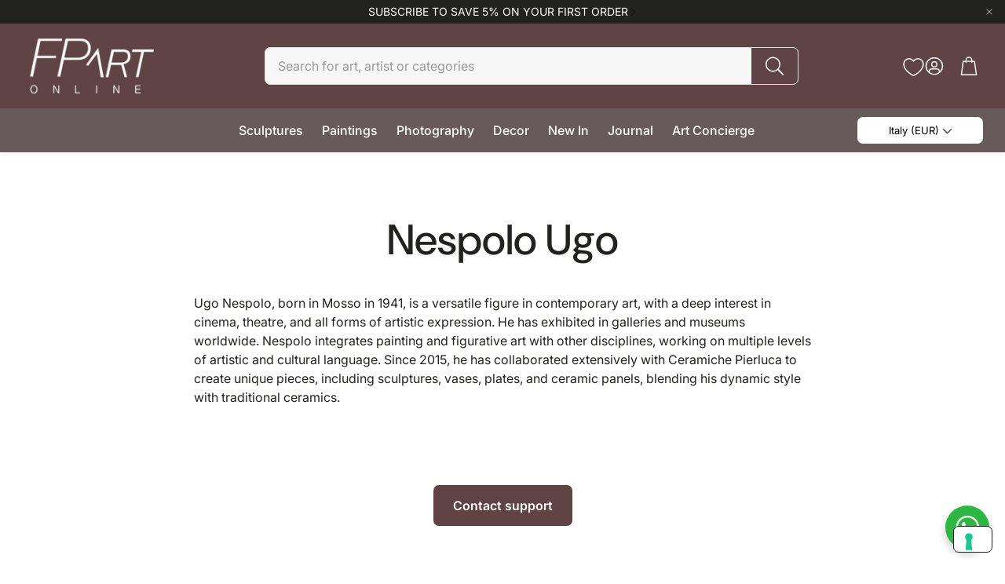

--- FILE ---
content_type: text/html; charset=utf-8
request_url: https://www.fpartonline.com/pages/nespolo-ugo
body_size: 42969
content:
<!doctype html>
<html class="no-js" lang="en">
  <head>
    <!-- Google tag (gtag.js) -->
<script async src="https://www.googletagmanager.com/gtag/js?id=G-WPN1DSX574"></script>
<script>
  window.dataLayer = window.dataLayer || [];
  function gtag(){dataLayer.push(arguments);}
  gtag('js', new Date());

  gtag('config', 'G-WPN1DSX574');
</script>

    <meta charset="utf-8">
    <meta http-equiv="X-UA-Compatible" content="IE=edge">
    <meta name="viewport" content="width=device-width,initial-scale=1">
    <meta name="theme-color" content="">
    <link rel="canonical" href="https://www.fpartonline.com/pages/nespolo-ugo">
    <link rel="preconnect" href="https://cdn.shopify.com" crossorigin><link rel="preconnect" href="https://fonts.shopifycdn.com" crossorigin>
        <title>Nespolo Ugo by Fp Art Online | Fp Art Online</title>
         <meta name="description" content="Ugo Nespolo, born in Mosso in 1941, is a versatile figure in contemporary art, with a deep interest in cinema, theatre, and all forms of artistic expression. He has exhibited in galleries and museums worldwide. Nespolo integrates painting and figurative art with other disciplines, working on multiple levels of artistic">

<meta property="og:site_name" content="Fp Art Online">
<meta property="og:url" content="https://www.fpartonline.com/pages/nespolo-ugo">
<meta property="og:type" content="website">
<meta property="og:title" content="Nespolo Ugo by Fp Art Online">
    <meta property="og:description" content="Ugo Nespolo, born in Mosso in 1941, is a versatile figure in contemporary art, with a deep interest in cinema, theatre, and all forms of artistic expression. He has exhibited in galleries and museums worldwide. Nespolo integrates painting and figurative art with other disciplines, working on multiple levels of artistic">
    <meta property="og:image" content="http://www.fpartonline.com/cdn/shop/files/Fp-Art-Online-artworks-for-sale.jpg?v=1740993971"><meta property="og:image:secure_url" content="https://www.fpartonline.com/cdn/shop/files/Fp-Art-Online-artworks-for-sale.jpg?v=1740993971">
      <meta property="og:image:width" content="1200">
      <meta property="og:image:height" content="800"><meta name="twitter:card" content="summary_large_image">
    <meta name="twitter:title" content="Nespolo Ugo by Fp Art Online">
    <meta name="twitter:description" content="Ugo Nespolo, born in Mosso in 1941, is a versatile figure in contemporary art, with a deep interest in cinema, theatre, and all forms of artistic expression. He has exhibited in galleries and museums worldwide. Nespolo integrates painting and figurative art with other disciplines, working on multiple levels of artistic">

    <link href="//www.fpartonline.com/cdn/shop/t/88/assets/swiper-bundle.min.css?v=110464924143625323211737708335" rel="stylesheet" type="text/css" media="all" />
    <link href="//www.fpartonline.com/cdn/shop/t/88/assets/swiper.css?v=152818893861114534121737708335" rel="stylesheet" type="text/css" media="all" />
    <link href="//www.fpartonline.com/cdn/shop/t/88/assets/settings.css?v=159485316304982629581740426608" rel="stylesheet" type="text/css" media="all" />
    <link href="//www.fpartonline.com/cdn/shop/t/88/assets/critical.css?v=158493719286991607601737708335" rel="stylesheet" type="text/css" media="all" />
    <script src="//www.fpartonline.com/cdn/shop/t/88/assets/variants.js?v=92403595089264008251737708335" defer="defer"></script>
    <!-- IUBENDA -->
<script type="text/javascript">
var _iub = _iub || [];
_iub.csConfiguration = {"askConsentAtCookiePolicyUpdate":true,"cookiePolicyInOtherWindow":true,"countryDetection":true,"enableFadp":true,"enableLgpd":true,"enableUspr":true,"lang":"en","lgpdAppliesGlobally":false,"siteId":2272492,"whitelabel":false,"cookiePolicyId":34766122,"banner":{"acceptButtonCaptionColor":"white","acceptButtonColor":"#8D8280","acceptButtonDisplay":true,"backgroundColor":"#1a1a1a","closeButtonRejects":true,"customizeButtonCaptionColor":"white","customizeButtonColor":"#343434","customizeButtonDisplay":true,"explicitWithdrawal":true,"fontSizeBody":"12px","fontSizeCloseButton":"26px","listPurposes":true,"ownerName":"Fp Art Online","position":"float-bottom-right","rejectButtonCaptionColor":"white","rejectButtonColor":"#534D4C","rejectButtonDisplay":true,"showTotalNumberOfProviders":true,"textColor":"white"}};
</script>
<script type="text/javascript" src="//cs.iubenda.com/sync/2272492.js"></script>
<script type="text/javascript" src="//cdn.iubenda.com/cs/gpp/stub.js"></script>
<script type="text/javascript" src="//cdn.iubenda.com/cs/iubenda_cs.js" charset="UTF-8" async></script>
    
    <link rel="preload" href="//www.fpartonline.com/cdn/shop/t/88/assets/main.css?v=164648811587002876411740591559" as="style" onload="this.onload=null;this.rel='stylesheet'">
    <noscript><link rel="stylesheet" href="//www.fpartonline.com/cdn/shop/t/88/assets/main.css?v=164648811587002876411740591559"></noscript>
    <link href="//www.fpartonline.com/cdn/shop/t/88/assets/custom.css?v=105551027524171963471752149781" rel="stylesheet" type="text/css" media="all" />
    <script src="//www.fpartonline.com/cdn/shop/t/88/assets/constants.js?v=158563610161624409731737708335" defer="defer"></script>
    <script src="//www.fpartonline.com/cdn/shop/t/88/assets/pubsub.js?v=158357773527763999511737708335" defer="defer"></script>
    <script src="//www.fpartonline.com/cdn/shop/t/88/assets/global.js?v=105123249998389610981737708335" defer="defer"></script>
    <script src="//www.fpartonline.com/cdn/shop/t/88/assets/base.js?v=499654096688491641737708335" defer="defer"></script>

    <script src="//www.fpartonline.com/cdn/shop/t/88/assets/color-swatch.js?v=74058436714596724481737708335" defer="defer"></script>
    <script src="//www.fpartonline.com/cdn/shop/t/88/assets/localization-form.js?v=67622616882805314401737708335" defer="defer"></script>
    <script src="//www.fpartonline.com/cdn/shop/t/88/assets/animations.js?v=7722913430069583911737708335" defer="defer"></script>
    <script src="//www.fpartonline.com/cdn/shop/t/88/assets/drawer-select.js?v=130014216513905800481737708335" defer="defer"></script>
    <script src="//www.fpartonline.com/cdn/shop/t/88/assets/model_element.js?v=158477732829452102971737708335" defer="defer"></script>
    <script type="module" src="//www.fpartonline.com/cdn/shop/t/88/assets/gallery.js?v=76536252973343340271737708335" defer="defer"></script>

    <script type="text/javascript" src="//www.fpartonline.com/cdn/shop/t/88/assets/custom.js?v=175439452858829896141740585831"></script>
    <script>window.performance && window.performance.mark && window.performance.mark('shopify.content_for_header.start');</script><meta name="google-site-verification" content="r2qnQ_cXfCsEn36GPivZTC-fNh4exlQnPuyfs86OSIY">
<meta id="shopify-digital-wallet" name="shopify-digital-wallet" content="/18873385024/digital_wallets/dialog">
<meta name="shopify-checkout-api-token" content="1a335f47129e1cfd9c5789dce4f551b8">
<meta id="in-context-paypal-metadata" data-shop-id="18873385024" data-venmo-supported="false" data-environment="production" data-locale="en_US" data-paypal-v4="true" data-currency="EUR">
<script async="async" src="/checkouts/internal/preloads.js?locale=en-IT"></script>
<link rel="preconnect" href="https://shop.app" crossorigin="anonymous">
<script async="async" src="https://shop.app/checkouts/internal/preloads.js?locale=en-IT&shop_id=18873385024" crossorigin="anonymous"></script>
<script id="apple-pay-shop-capabilities" type="application/json">{"shopId":18873385024,"countryCode":"IT","currencyCode":"EUR","merchantCapabilities":["supports3DS"],"merchantId":"gid:\/\/shopify\/Shop\/18873385024","merchantName":"Fp Art Online","requiredBillingContactFields":["postalAddress","email","phone"],"requiredShippingContactFields":["postalAddress","email","phone"],"shippingType":"shipping","supportedNetworks":["visa","maestro","masterCard","amex"],"total":{"type":"pending","label":"Fp Art Online","amount":"1.00"},"shopifyPaymentsEnabled":true,"supportsSubscriptions":true}</script>
<script id="shopify-features" type="application/json">{"accessToken":"1a335f47129e1cfd9c5789dce4f551b8","betas":["rich-media-storefront-analytics"],"domain":"www.fpartonline.com","predictiveSearch":true,"shopId":18873385024,"locale":"en"}</script>
<script>var Shopify = Shopify || {};
Shopify.shop = "fp-art-online.myshopify.com";
Shopify.locale = "en";
Shopify.currency = {"active":"EUR","rate":"1.0"};
Shopify.country = "IT";
Shopify.theme = {"name":"Wonder 16.0 - Yoast SEO","id":177057726789,"schema_name":"Wonder","schema_version":"1.6.0","theme_store_id":2684,"role":"main"};
Shopify.theme.handle = "null";
Shopify.theme.style = {"id":null,"handle":null};
Shopify.cdnHost = "www.fpartonline.com/cdn";
Shopify.routes = Shopify.routes || {};
Shopify.routes.root = "/";</script>
<script type="module">!function(o){(o.Shopify=o.Shopify||{}).modules=!0}(window);</script>
<script>!function(o){function n(){var o=[];function n(){o.push(Array.prototype.slice.apply(arguments))}return n.q=o,n}var t=o.Shopify=o.Shopify||{};t.loadFeatures=n(),t.autoloadFeatures=n()}(window);</script>
<script>
  window.ShopifyPay = window.ShopifyPay || {};
  window.ShopifyPay.apiHost = "shop.app\/pay";
  window.ShopifyPay.redirectState = null;
</script>
<script id="shop-js-analytics" type="application/json">{"pageType":"page"}</script>
<script defer="defer" async type="module" src="//www.fpartonline.com/cdn/shopifycloud/shop-js/modules/v2/client.init-shop-cart-sync_BN7fPSNr.en.esm.js"></script>
<script defer="defer" async type="module" src="//www.fpartonline.com/cdn/shopifycloud/shop-js/modules/v2/chunk.common_Cbph3Kss.esm.js"></script>
<script defer="defer" async type="module" src="//www.fpartonline.com/cdn/shopifycloud/shop-js/modules/v2/chunk.modal_DKumMAJ1.esm.js"></script>
<script type="module">
  await import("//www.fpartonline.com/cdn/shopifycloud/shop-js/modules/v2/client.init-shop-cart-sync_BN7fPSNr.en.esm.js");
await import("//www.fpartonline.com/cdn/shopifycloud/shop-js/modules/v2/chunk.common_Cbph3Kss.esm.js");
await import("//www.fpartonline.com/cdn/shopifycloud/shop-js/modules/v2/chunk.modal_DKumMAJ1.esm.js");

  window.Shopify.SignInWithShop?.initShopCartSync?.({"fedCMEnabled":true,"windoidEnabled":true});

</script>
<script>
  window.Shopify = window.Shopify || {};
  if (!window.Shopify.featureAssets) window.Shopify.featureAssets = {};
  window.Shopify.featureAssets['shop-js'] = {"shop-cart-sync":["modules/v2/client.shop-cart-sync_CJVUk8Jm.en.esm.js","modules/v2/chunk.common_Cbph3Kss.esm.js","modules/v2/chunk.modal_DKumMAJ1.esm.js"],"init-fed-cm":["modules/v2/client.init-fed-cm_7Fvt41F4.en.esm.js","modules/v2/chunk.common_Cbph3Kss.esm.js","modules/v2/chunk.modal_DKumMAJ1.esm.js"],"init-shop-email-lookup-coordinator":["modules/v2/client.init-shop-email-lookup-coordinator_Cc088_bR.en.esm.js","modules/v2/chunk.common_Cbph3Kss.esm.js","modules/v2/chunk.modal_DKumMAJ1.esm.js"],"init-windoid":["modules/v2/client.init-windoid_hPopwJRj.en.esm.js","modules/v2/chunk.common_Cbph3Kss.esm.js","modules/v2/chunk.modal_DKumMAJ1.esm.js"],"shop-button":["modules/v2/client.shop-button_B0jaPSNF.en.esm.js","modules/v2/chunk.common_Cbph3Kss.esm.js","modules/v2/chunk.modal_DKumMAJ1.esm.js"],"shop-cash-offers":["modules/v2/client.shop-cash-offers_DPIskqss.en.esm.js","modules/v2/chunk.common_Cbph3Kss.esm.js","modules/v2/chunk.modal_DKumMAJ1.esm.js"],"shop-toast-manager":["modules/v2/client.shop-toast-manager_CK7RT69O.en.esm.js","modules/v2/chunk.common_Cbph3Kss.esm.js","modules/v2/chunk.modal_DKumMAJ1.esm.js"],"init-shop-cart-sync":["modules/v2/client.init-shop-cart-sync_BN7fPSNr.en.esm.js","modules/v2/chunk.common_Cbph3Kss.esm.js","modules/v2/chunk.modal_DKumMAJ1.esm.js"],"init-customer-accounts-sign-up":["modules/v2/client.init-customer-accounts-sign-up_CfPf4CXf.en.esm.js","modules/v2/client.shop-login-button_DeIztwXF.en.esm.js","modules/v2/chunk.common_Cbph3Kss.esm.js","modules/v2/chunk.modal_DKumMAJ1.esm.js"],"pay-button":["modules/v2/client.pay-button_CgIwFSYN.en.esm.js","modules/v2/chunk.common_Cbph3Kss.esm.js","modules/v2/chunk.modal_DKumMAJ1.esm.js"],"init-customer-accounts":["modules/v2/client.init-customer-accounts_DQ3x16JI.en.esm.js","modules/v2/client.shop-login-button_DeIztwXF.en.esm.js","modules/v2/chunk.common_Cbph3Kss.esm.js","modules/v2/chunk.modal_DKumMAJ1.esm.js"],"avatar":["modules/v2/client.avatar_BTnouDA3.en.esm.js"],"init-shop-for-new-customer-accounts":["modules/v2/client.init-shop-for-new-customer-accounts_CsZy_esa.en.esm.js","modules/v2/client.shop-login-button_DeIztwXF.en.esm.js","modules/v2/chunk.common_Cbph3Kss.esm.js","modules/v2/chunk.modal_DKumMAJ1.esm.js"],"shop-follow-button":["modules/v2/client.shop-follow-button_BRMJjgGd.en.esm.js","modules/v2/chunk.common_Cbph3Kss.esm.js","modules/v2/chunk.modal_DKumMAJ1.esm.js"],"checkout-modal":["modules/v2/client.checkout-modal_B9Drz_yf.en.esm.js","modules/v2/chunk.common_Cbph3Kss.esm.js","modules/v2/chunk.modal_DKumMAJ1.esm.js"],"shop-login-button":["modules/v2/client.shop-login-button_DeIztwXF.en.esm.js","modules/v2/chunk.common_Cbph3Kss.esm.js","modules/v2/chunk.modal_DKumMAJ1.esm.js"],"lead-capture":["modules/v2/client.lead-capture_DXYzFM3R.en.esm.js","modules/v2/chunk.common_Cbph3Kss.esm.js","modules/v2/chunk.modal_DKumMAJ1.esm.js"],"shop-login":["modules/v2/client.shop-login_CA5pJqmO.en.esm.js","modules/v2/chunk.common_Cbph3Kss.esm.js","modules/v2/chunk.modal_DKumMAJ1.esm.js"],"payment-terms":["modules/v2/client.payment-terms_BxzfvcZJ.en.esm.js","modules/v2/chunk.common_Cbph3Kss.esm.js","modules/v2/chunk.modal_DKumMAJ1.esm.js"]};
</script>
<script>(function() {
  var isLoaded = false;
  function asyncLoad() {
    if (isLoaded) return;
    isLoaded = true;
    var urls = ["https:\/\/chimpstatic.com\/mcjs-connected\/js\/users\/dce7151630944e20749d48f20\/99465f551ef165b037fb11d07.js?shop=fp-art-online.myshopify.com","https:\/\/app.pictureit.co\/js\/9AXG7kIXELnWHbRJ2IAfbiLh\/load.js?shop=fp-art-online.myshopify.com"];
    for (var i = 0; i < urls.length; i++) {
      var s = document.createElement('script');
      s.type = 'text/javascript';
      s.async = true;
      s.src = urls[i];
      var x = document.getElementsByTagName('script')[0];
      x.parentNode.insertBefore(s, x);
    }
  };
  if(window.attachEvent) {
    window.attachEvent('onload', asyncLoad);
  } else {
    window.addEventListener('load', asyncLoad, false);
  }
})();</script>
<script id="__st">var __st={"a":18873385024,"offset":3600,"reqid":"d0226f88-ec7e-4750-b596-c51c0132852d-1769907170","pageurl":"www.fpartonline.com\/pages\/nespolo-ugo","s":"pages-49918705766","u":"38d1539e257e","p":"page","rtyp":"page","rid":49918705766};</script>
<script>window.ShopifyPaypalV4VisibilityTracking = true;</script>
<script id="captcha-bootstrap">!function(){'use strict';const t='contact',e='account',n='new_comment',o=[[t,t],['blogs',n],['comments',n],[t,'customer']],c=[[e,'customer_login'],[e,'guest_login'],[e,'recover_customer_password'],[e,'create_customer']],r=t=>t.map((([t,e])=>`form[action*='/${t}']:not([data-nocaptcha='true']) input[name='form_type'][value='${e}']`)).join(','),a=t=>()=>t?[...document.querySelectorAll(t)].map((t=>t.form)):[];function s(){const t=[...o],e=r(t);return a(e)}const i='password',u='form_key',d=['recaptcha-v3-token','g-recaptcha-response','h-captcha-response',i],f=()=>{try{return window.sessionStorage}catch{return}},m='__shopify_v',_=t=>t.elements[u];function p(t,e,n=!1){try{const o=window.sessionStorage,c=JSON.parse(o.getItem(e)),{data:r}=function(t){const{data:e,action:n}=t;return t[m]||n?{data:e,action:n}:{data:t,action:n}}(c);for(const[e,n]of Object.entries(r))t.elements[e]&&(t.elements[e].value=n);n&&o.removeItem(e)}catch(o){console.error('form repopulation failed',{error:o})}}const l='form_type',E='cptcha';function T(t){t.dataset[E]=!0}const w=window,h=w.document,L='Shopify',v='ce_forms',y='captcha';let A=!1;((t,e)=>{const n=(g='f06e6c50-85a8-45c8-87d0-21a2b65856fe',I='https://cdn.shopify.com/shopifycloud/storefront-forms-hcaptcha/ce_storefront_forms_captcha_hcaptcha.v1.5.2.iife.js',D={infoText:'Protected by hCaptcha',privacyText:'Privacy',termsText:'Terms'},(t,e,n)=>{const o=w[L][v],c=o.bindForm;if(c)return c(t,g,e,D).then(n);var r;o.q.push([[t,g,e,D],n]),r=I,A||(h.body.append(Object.assign(h.createElement('script'),{id:'captcha-provider',async:!0,src:r})),A=!0)});var g,I,D;w[L]=w[L]||{},w[L][v]=w[L][v]||{},w[L][v].q=[],w[L][y]=w[L][y]||{},w[L][y].protect=function(t,e){n(t,void 0,e),T(t)},Object.freeze(w[L][y]),function(t,e,n,w,h,L){const[v,y,A,g]=function(t,e,n){const i=e?o:[],u=t?c:[],d=[...i,...u],f=r(d),m=r(i),_=r(d.filter((([t,e])=>n.includes(e))));return[a(f),a(m),a(_),s()]}(w,h,L),I=t=>{const e=t.target;return e instanceof HTMLFormElement?e:e&&e.form},D=t=>v().includes(t);t.addEventListener('submit',(t=>{const e=I(t);if(!e)return;const n=D(e)&&!e.dataset.hcaptchaBound&&!e.dataset.recaptchaBound,o=_(e),c=g().includes(e)&&(!o||!o.value);(n||c)&&t.preventDefault(),c&&!n&&(function(t){try{if(!f())return;!function(t){const e=f();if(!e)return;const n=_(t);if(!n)return;const o=n.value;o&&e.removeItem(o)}(t);const e=Array.from(Array(32),(()=>Math.random().toString(36)[2])).join('');!function(t,e){_(t)||t.append(Object.assign(document.createElement('input'),{type:'hidden',name:u})),t.elements[u].value=e}(t,e),function(t,e){const n=f();if(!n)return;const o=[...t.querySelectorAll(`input[type='${i}']`)].map((({name:t})=>t)),c=[...d,...o],r={};for(const[a,s]of new FormData(t).entries())c.includes(a)||(r[a]=s);n.setItem(e,JSON.stringify({[m]:1,action:t.action,data:r}))}(t,e)}catch(e){console.error('failed to persist form',e)}}(e),e.submit())}));const S=(t,e)=>{t&&!t.dataset[E]&&(n(t,e.some((e=>e===t))),T(t))};for(const o of['focusin','change'])t.addEventListener(o,(t=>{const e=I(t);D(e)&&S(e,y())}));const B=e.get('form_key'),M=e.get(l),P=B&&M;t.addEventListener('DOMContentLoaded',(()=>{const t=y();if(P)for(const e of t)e.elements[l].value===M&&p(e,B);[...new Set([...A(),...v().filter((t=>'true'===t.dataset.shopifyCaptcha))])].forEach((e=>S(e,t)))}))}(h,new URLSearchParams(w.location.search),n,t,e,['guest_login'])})(!0,!0)}();</script>
<script integrity="sha256-4kQ18oKyAcykRKYeNunJcIwy7WH5gtpwJnB7kiuLZ1E=" data-source-attribution="shopify.loadfeatures" defer="defer" src="//www.fpartonline.com/cdn/shopifycloud/storefront/assets/storefront/load_feature-a0a9edcb.js" crossorigin="anonymous"></script>
<script crossorigin="anonymous" defer="defer" src="//www.fpartonline.com/cdn/shopifycloud/storefront/assets/shopify_pay/storefront-65b4c6d7.js?v=20250812"></script>
<script data-source-attribution="shopify.dynamic_checkout.dynamic.init">var Shopify=Shopify||{};Shopify.PaymentButton=Shopify.PaymentButton||{isStorefrontPortableWallets:!0,init:function(){window.Shopify.PaymentButton.init=function(){};var t=document.createElement("script");t.src="https://www.fpartonline.com/cdn/shopifycloud/portable-wallets/latest/portable-wallets.en.js",t.type="module",document.head.appendChild(t)}};
</script>
<script data-source-attribution="shopify.dynamic_checkout.buyer_consent">
  function portableWalletsHideBuyerConsent(e){var t=document.getElementById("shopify-buyer-consent"),n=document.getElementById("shopify-subscription-policy-button");t&&n&&(t.classList.add("hidden"),t.setAttribute("aria-hidden","true"),n.removeEventListener("click",e))}function portableWalletsShowBuyerConsent(e){var t=document.getElementById("shopify-buyer-consent"),n=document.getElementById("shopify-subscription-policy-button");t&&n&&(t.classList.remove("hidden"),t.removeAttribute("aria-hidden"),n.addEventListener("click",e))}window.Shopify?.PaymentButton&&(window.Shopify.PaymentButton.hideBuyerConsent=portableWalletsHideBuyerConsent,window.Shopify.PaymentButton.showBuyerConsent=portableWalletsShowBuyerConsent);
</script>
<script data-source-attribution="shopify.dynamic_checkout.cart.bootstrap">document.addEventListener("DOMContentLoaded",(function(){function t(){return document.querySelector("shopify-accelerated-checkout-cart, shopify-accelerated-checkout")}if(t())Shopify.PaymentButton.init();else{new MutationObserver((function(e,n){t()&&(Shopify.PaymentButton.init(),n.disconnect())})).observe(document.body,{childList:!0,subtree:!0})}}));
</script>
<link id="shopify-accelerated-checkout-styles" rel="stylesheet" media="screen" href="https://www.fpartonline.com/cdn/shopifycloud/portable-wallets/latest/accelerated-checkout-backwards-compat.css" crossorigin="anonymous">
<style id="shopify-accelerated-checkout-cart">
        #shopify-buyer-consent {
  margin-top: 1em;
  display: inline-block;
  width: 100%;
}

#shopify-buyer-consent.hidden {
  display: none;
}

#shopify-subscription-policy-button {
  background: none;
  border: none;
  padding: 0;
  text-decoration: underline;
  font-size: inherit;
  cursor: pointer;
}

#shopify-subscription-policy-button::before {
  box-shadow: none;
}

      </style>

<script>window.performance && window.performance.mark && window.performance.mark('shopify.content_for_header.end');</script>


    <style data-shopify>
      @font-face {
  font-family: Inter;
  font-weight: 400;
  font-style: normal;
  font-display: swap;
  src: url("//www.fpartonline.com/cdn/fonts/inter/inter_n4.b2a3f24c19b4de56e8871f609e73ca7f6d2e2bb9.woff2") format("woff2"),
       url("//www.fpartonline.com/cdn/fonts/inter/inter_n4.af8052d517e0c9ffac7b814872cecc27ae1fa132.woff") format("woff");
}

      @font-face {
  font-family: Inter;
  font-weight: 700;
  font-style: normal;
  font-display: swap;
  src: url("//www.fpartonline.com/cdn/fonts/inter/inter_n7.02711e6b374660cfc7915d1afc1c204e633421e4.woff2") format("woff2"),
       url("//www.fpartonline.com/cdn/fonts/inter/inter_n7.6dab87426f6b8813070abd79972ceaf2f8d3b012.woff") format("woff");
}

      @font-face {
  font-family: Inter;
  font-weight: 400;
  font-style: italic;
  font-display: swap;
  src: url("//www.fpartonline.com/cdn/fonts/inter/inter_i4.feae1981dda792ab80d117249d9c7e0f1017e5b3.woff2") format("woff2"),
       url("//www.fpartonline.com/cdn/fonts/inter/inter_i4.62773b7113d5e5f02c71486623cf828884c85c6e.woff") format("woff");
}

      @font-face {
  font-family: Inter;
  font-weight: 700;
  font-style: italic;
  font-display: swap;
  src: url("//www.fpartonline.com/cdn/fonts/inter/inter_i7.b377bcd4cc0f160622a22d638ae7e2cd9b86ea4c.woff2") format("woff2"),
       url("//www.fpartonline.com/cdn/fonts/inter/inter_i7.7c69a6a34e3bb44fcf6f975857e13b9a9b25beb4.woff") format("woff");
}

      @font-face {
  font-family: "DM Sans";
  font-weight: 500;
  font-style: normal;
  font-display: swap;
  src: url("//www.fpartonline.com/cdn/fonts/dm_sans/dmsans_n5.8a0f1984c77eb7186ceb87c4da2173ff65eb012e.woff2") format("woff2"),
       url("//www.fpartonline.com/cdn/fonts/dm_sans/dmsans_n5.9ad2e755a89e15b3d6c53259daad5fc9609888e6.woff") format("woff");
}

      @font-face {
  font-family: Inter;
  font-weight: 500;
  font-style: normal;
  font-display: swap;
  src: url("//www.fpartonline.com/cdn/fonts/inter/inter_n5.d7101d5e168594dd06f56f290dd759fba5431d97.woff2") format("woff2"),
       url("//www.fpartonline.com/cdn/fonts/inter/inter_n5.5332a76bbd27da00474c136abb1ca3cbbf259068.woff") format("woff");
}

      @font-face {
  font-family: Inter;
  font-weight: 600;
  font-style: normal;
  font-display: swap;
  src: url("//www.fpartonline.com/cdn/fonts/inter/inter_n6.771af0474a71b3797eb38f3487d6fb79d43b6877.woff2") format("woff2"),
       url("//www.fpartonline.com/cdn/fonts/inter/inter_n6.88c903d8f9e157d48b73b7777d0642925bcecde7.woff") format("woff");
}

      @font-face {
  font-family: Inter;
  font-weight: 600;
  font-style: normal;
  font-display: swap;
  src: url("//www.fpartonline.com/cdn/fonts/inter/inter_n6.771af0474a71b3797eb38f3487d6fb79d43b6877.woff2") format("woff2"),
       url("//www.fpartonline.com/cdn/fonts/inter/inter_n6.88c903d8f9e157d48b73b7777d0642925bcecde7.woff") format("woff");
}

      

      @font-face {
        font-family: 'icomoon';
        src:  url('//www.fpartonline.com/cdn/shop/t/88/assets/icomoon.eot?v=177295919035341837931737708335?6k4fkf');
        src:  url('//www.fpartonline.com/cdn/shop/t/88/assets/icomoon.eot?v=177295919035341837931737708335?6k4fkf#iefix') format('embedded-opentype'),
          url('//www.fpartonline.com/cdn/shop/t/88/assets/icomoon.ttf?v=57842893614872056761737708335?6k4fkf') format('truetype'),
          url('//www.fpartonline.com/cdn/shop/t/88/assets/icomoon.woff?v=28260046996164968551737708335?6k4fkf') format('woff'),
          url('//www.fpartonline.com/cdn/shop/t/88/assets/icomoon.svg?v=104217218584571201731737708335?6k4fkf#icomoon') format('svg');
        font-weight: normal;
        font-style: normal;
        font-display: block;
      }
    </style>
    <style>
      [data-custom-badge="New"]{
        background-color: #d24646;
        color: #151515;
        }
      [data-custom-badge=""]{
        background-color: #91afa2;
        color: #FFFFFF;
        }
      [data-custom-badge=""]{
        background-color: #000000;
        color: #FFFFFF;
        }
      [data-custom-badge=""]{
        background-color: #000000;
        color: #FFFFFF;
        }
    </style><link rel="preload" as="font" href="//www.fpartonline.com/cdn/fonts/inter/inter_n4.b2a3f24c19b4de56e8871f609e73ca7f6d2e2bb9.woff2" type="font/woff2" crossorigin><link rel="preload" as="font" href="//www.fpartonline.com/cdn/fonts/dm_sans/dmsans_n5.8a0f1984c77eb7186ceb87c4da2173ff65eb012e.woff2" type="font/woff2" crossorigin><link rel="preload" as="font" href="//www.fpartonline.com/cdn/fonts/inter/inter_n5.d7101d5e168594dd06f56f290dd759fba5431d97.woff2" type="font/woff2" crossorigin><link rel="preload" as="font" href="//www.fpartonline.com/cdn/fonts/inter/inter_n6.771af0474a71b3797eb38f3487d6fb79d43b6877.woff2" type="font/woff2" crossorigin><link rel="preload" as="font" href="//www.fpartonline.com/cdn/fonts/inter/inter_n6.771af0474a71b3797eb38f3487d6fb79d43b6877.woff2" type="font/woff2" crossorigin>

    <script>
      document.documentElement.className = document.documentElement.className.replace('no-js', 'js');
    </script>
  <link href="https://monorail-edge.shopifysvc.com" rel="dns-prefetch">
<script>(function(){if ("sendBeacon" in navigator && "performance" in window) {try {var session_token_from_headers = performance.getEntriesByType('navigation')[0].serverTiming.find(x => x.name == '_s').description;} catch {var session_token_from_headers = undefined;}var session_cookie_matches = document.cookie.match(/_shopify_s=([^;]*)/);var session_token_from_cookie = session_cookie_matches && session_cookie_matches.length === 2 ? session_cookie_matches[1] : "";var session_token = session_token_from_headers || session_token_from_cookie || "";function handle_abandonment_event(e) {var entries = performance.getEntries().filter(function(entry) {return /monorail-edge.shopifysvc.com/.test(entry.name);});if (!window.abandonment_tracked && entries.length === 0) {window.abandonment_tracked = true;var currentMs = Date.now();var navigation_start = performance.timing.navigationStart;var payload = {shop_id: 18873385024,url: window.location.href,navigation_start,duration: currentMs - navigation_start,session_token,page_type: "page"};window.navigator.sendBeacon("https://monorail-edge.shopifysvc.com/v1/produce", JSON.stringify({schema_id: "online_store_buyer_site_abandonment/1.1",payload: payload,metadata: {event_created_at_ms: currentMs,event_sent_at_ms: currentMs}}));}}window.addEventListener('pagehide', handle_abandonment_event);}}());</script>
<script id="web-pixels-manager-setup">(function e(e,d,r,n,o){if(void 0===o&&(o={}),!Boolean(null===(a=null===(i=window.Shopify)||void 0===i?void 0:i.analytics)||void 0===a?void 0:a.replayQueue)){var i,a;window.Shopify=window.Shopify||{};var t=window.Shopify;t.analytics=t.analytics||{};var s=t.analytics;s.replayQueue=[],s.publish=function(e,d,r){return s.replayQueue.push([e,d,r]),!0};try{self.performance.mark("wpm:start")}catch(e){}var l=function(){var e={modern:/Edge?\/(1{2}[4-9]|1[2-9]\d|[2-9]\d{2}|\d{4,})\.\d+(\.\d+|)|Firefox\/(1{2}[4-9]|1[2-9]\d|[2-9]\d{2}|\d{4,})\.\d+(\.\d+|)|Chrom(ium|e)\/(9{2}|\d{3,})\.\d+(\.\d+|)|(Maci|X1{2}).+ Version\/(15\.\d+|(1[6-9]|[2-9]\d|\d{3,})\.\d+)([,.]\d+|)( \(\w+\)|)( Mobile\/\w+|) Safari\/|Chrome.+OPR\/(9{2}|\d{3,})\.\d+\.\d+|(CPU[ +]OS|iPhone[ +]OS|CPU[ +]iPhone|CPU IPhone OS|CPU iPad OS)[ +]+(15[._]\d+|(1[6-9]|[2-9]\d|\d{3,})[._]\d+)([._]\d+|)|Android:?[ /-](13[3-9]|1[4-9]\d|[2-9]\d{2}|\d{4,})(\.\d+|)(\.\d+|)|Android.+Firefox\/(13[5-9]|1[4-9]\d|[2-9]\d{2}|\d{4,})\.\d+(\.\d+|)|Android.+Chrom(ium|e)\/(13[3-9]|1[4-9]\d|[2-9]\d{2}|\d{4,})\.\d+(\.\d+|)|SamsungBrowser\/([2-9]\d|\d{3,})\.\d+/,legacy:/Edge?\/(1[6-9]|[2-9]\d|\d{3,})\.\d+(\.\d+|)|Firefox\/(5[4-9]|[6-9]\d|\d{3,})\.\d+(\.\d+|)|Chrom(ium|e)\/(5[1-9]|[6-9]\d|\d{3,})\.\d+(\.\d+|)([\d.]+$|.*Safari\/(?![\d.]+ Edge\/[\d.]+$))|(Maci|X1{2}).+ Version\/(10\.\d+|(1[1-9]|[2-9]\d|\d{3,})\.\d+)([,.]\d+|)( \(\w+\)|)( Mobile\/\w+|) Safari\/|Chrome.+OPR\/(3[89]|[4-9]\d|\d{3,})\.\d+\.\d+|(CPU[ +]OS|iPhone[ +]OS|CPU[ +]iPhone|CPU IPhone OS|CPU iPad OS)[ +]+(10[._]\d+|(1[1-9]|[2-9]\d|\d{3,})[._]\d+)([._]\d+|)|Android:?[ /-](13[3-9]|1[4-9]\d|[2-9]\d{2}|\d{4,})(\.\d+|)(\.\d+|)|Mobile Safari.+OPR\/([89]\d|\d{3,})\.\d+\.\d+|Android.+Firefox\/(13[5-9]|1[4-9]\d|[2-9]\d{2}|\d{4,})\.\d+(\.\d+|)|Android.+Chrom(ium|e)\/(13[3-9]|1[4-9]\d|[2-9]\d{2}|\d{4,})\.\d+(\.\d+|)|Android.+(UC? ?Browser|UCWEB|U3)[ /]?(15\.([5-9]|\d{2,})|(1[6-9]|[2-9]\d|\d{3,})\.\d+)\.\d+|SamsungBrowser\/(5\.\d+|([6-9]|\d{2,})\.\d+)|Android.+MQ{2}Browser\/(14(\.(9|\d{2,})|)|(1[5-9]|[2-9]\d|\d{3,})(\.\d+|))(\.\d+|)|K[Aa][Ii]OS\/(3\.\d+|([4-9]|\d{2,})\.\d+)(\.\d+|)/},d=e.modern,r=e.legacy,n=navigator.userAgent;return n.match(d)?"modern":n.match(r)?"legacy":"unknown"}(),u="modern"===l?"modern":"legacy",c=(null!=n?n:{modern:"",legacy:""})[u],f=function(e){return[e.baseUrl,"/wpm","/b",e.hashVersion,"modern"===e.buildTarget?"m":"l",".js"].join("")}({baseUrl:d,hashVersion:r,buildTarget:u}),m=function(e){var d=e.version,r=e.bundleTarget,n=e.surface,o=e.pageUrl,i=e.monorailEndpoint;return{emit:function(e){var a=e.status,t=e.errorMsg,s=(new Date).getTime(),l=JSON.stringify({metadata:{event_sent_at_ms:s},events:[{schema_id:"web_pixels_manager_load/3.1",payload:{version:d,bundle_target:r,page_url:o,status:a,surface:n,error_msg:t},metadata:{event_created_at_ms:s}}]});if(!i)return console&&console.warn&&console.warn("[Web Pixels Manager] No Monorail endpoint provided, skipping logging."),!1;try{return self.navigator.sendBeacon.bind(self.navigator)(i,l)}catch(e){}var u=new XMLHttpRequest;try{return u.open("POST",i,!0),u.setRequestHeader("Content-Type","text/plain"),u.send(l),!0}catch(e){return console&&console.warn&&console.warn("[Web Pixels Manager] Got an unhandled error while logging to Monorail."),!1}}}}({version:r,bundleTarget:l,surface:e.surface,pageUrl:self.location.href,monorailEndpoint:e.monorailEndpoint});try{o.browserTarget=l,function(e){var d=e.src,r=e.async,n=void 0===r||r,o=e.onload,i=e.onerror,a=e.sri,t=e.scriptDataAttributes,s=void 0===t?{}:t,l=document.createElement("script"),u=document.querySelector("head"),c=document.querySelector("body");if(l.async=n,l.src=d,a&&(l.integrity=a,l.crossOrigin="anonymous"),s)for(var f in s)if(Object.prototype.hasOwnProperty.call(s,f))try{l.dataset[f]=s[f]}catch(e){}if(o&&l.addEventListener("load",o),i&&l.addEventListener("error",i),u)u.appendChild(l);else{if(!c)throw new Error("Did not find a head or body element to append the script");c.appendChild(l)}}({src:f,async:!0,onload:function(){if(!function(){var e,d;return Boolean(null===(d=null===(e=window.Shopify)||void 0===e?void 0:e.analytics)||void 0===d?void 0:d.initialized)}()){var d=window.webPixelsManager.init(e)||void 0;if(d){var r=window.Shopify.analytics;r.replayQueue.forEach((function(e){var r=e[0],n=e[1],o=e[2];d.publishCustomEvent(r,n,o)})),r.replayQueue=[],r.publish=d.publishCustomEvent,r.visitor=d.visitor,r.initialized=!0}}},onerror:function(){return m.emit({status:"failed",errorMsg:"".concat(f," has failed to load")})},sri:function(e){var d=/^sha384-[A-Za-z0-9+/=]+$/;return"string"==typeof e&&d.test(e)}(c)?c:"",scriptDataAttributes:o}),m.emit({status:"loading"})}catch(e){m.emit({status:"failed",errorMsg:(null==e?void 0:e.message)||"Unknown error"})}}})({shopId: 18873385024,storefrontBaseUrl: "https://www.fpartonline.com",extensionsBaseUrl: "https://extensions.shopifycdn.com/cdn/shopifycloud/web-pixels-manager",monorailEndpoint: "https://monorail-edge.shopifysvc.com/unstable/produce_batch",surface: "storefront-renderer",enabledBetaFlags: ["2dca8a86"],webPixelsConfigList: [{"id":"3273261381","configuration":"{\"config\":\"{\\\"google_tag_ids\\\":[\\\"AW-17690958058\\\",\\\"GT-WPQ86CKP\\\"],\\\"target_country\\\":\\\"IT\\\",\\\"gtag_events\\\":[{\\\"type\\\":\\\"begin_checkout\\\",\\\"action_label\\\":\\\"AW-17690958058\\\/fp8gCMiYhb4bEOqx2vNB\\\"},{\\\"type\\\":\\\"search\\\",\\\"action_label\\\":\\\"AW-17690958058\\\/5LXNCJCZhb4bEOqx2vNB\\\"},{\\\"type\\\":\\\"view_item\\\",\\\"action_label\\\":[\\\"AW-17690958058\\\/dDgpCI2Zhb4bEOqx2vNB\\\",\\\"MC-YVFLNZEWTY\\\"]},{\\\"type\\\":\\\"purchase\\\",\\\"action_label\\\":[\\\"AW-17690958058\\\/J8XyCM2Xhb4bEOqx2vNB\\\",\\\"MC-YVFLNZEWTY\\\"]},{\\\"type\\\":\\\"page_view\\\",\\\"action_label\\\":[\\\"AW-17690958058\\\/LsNMCIqZhb4bEOqx2vNB\\\",\\\"MC-YVFLNZEWTY\\\"]},{\\\"type\\\":\\\"add_payment_info\\\",\\\"action_label\\\":\\\"AW-17690958058\\\/4wd_CJOZhb4bEOqx2vNB\\\"},{\\\"type\\\":\\\"add_to_cart\\\",\\\"action_label\\\":\\\"AW-17690958058\\\/Nf13CMuYhb4bEOqx2vNB\\\"}],\\\"enable_monitoring_mode\\\":false}\"}","eventPayloadVersion":"v1","runtimeContext":"OPEN","scriptVersion":"b2a88bafab3e21179ed38636efcd8a93","type":"APP","apiClientId":1780363,"privacyPurposes":[],"dataSharingAdjustments":{"protectedCustomerApprovalScopes":["read_customer_address","read_customer_email","read_customer_name","read_customer_personal_data","read_customer_phone"]}},{"id":"450855237","configuration":"{\"pixel_id\":\"751100405520554\",\"pixel_type\":\"facebook_pixel\",\"metaapp_system_user_token\":\"-\"}","eventPayloadVersion":"v1","runtimeContext":"OPEN","scriptVersion":"ca16bc87fe92b6042fbaa3acc2fbdaa6","type":"APP","apiClientId":2329312,"privacyPurposes":["ANALYTICS","MARKETING","SALE_OF_DATA"],"dataSharingAdjustments":{"protectedCustomerApprovalScopes":["read_customer_address","read_customer_email","read_customer_name","read_customer_personal_data","read_customer_phone"]}},{"id":"153256261","configuration":"{\"tagID\":\"2613987231547\"}","eventPayloadVersion":"v1","runtimeContext":"STRICT","scriptVersion":"18031546ee651571ed29edbe71a3550b","type":"APP","apiClientId":3009811,"privacyPurposes":["ANALYTICS","MARKETING","SALE_OF_DATA"],"dataSharingAdjustments":{"protectedCustomerApprovalScopes":["read_customer_address","read_customer_email","read_customer_name","read_customer_personal_data","read_customer_phone"]}},{"id":"shopify-app-pixel","configuration":"{}","eventPayloadVersion":"v1","runtimeContext":"STRICT","scriptVersion":"0450","apiClientId":"shopify-pixel","type":"APP","privacyPurposes":["ANALYTICS","MARKETING"]},{"id":"shopify-custom-pixel","eventPayloadVersion":"v1","runtimeContext":"LAX","scriptVersion":"0450","apiClientId":"shopify-pixel","type":"CUSTOM","privacyPurposes":["ANALYTICS","MARKETING"]}],isMerchantRequest: false,initData: {"shop":{"name":"Fp Art Online","paymentSettings":{"currencyCode":"EUR"},"myshopifyDomain":"fp-art-online.myshopify.com","countryCode":"IT","storefrontUrl":"https:\/\/www.fpartonline.com"},"customer":null,"cart":null,"checkout":null,"productVariants":[],"purchasingCompany":null},},"https://www.fpartonline.com/cdn","1d2a099fw23dfb22ep557258f5m7a2edbae",{"modern":"","legacy":""},{"shopId":"18873385024","storefrontBaseUrl":"https:\/\/www.fpartonline.com","extensionBaseUrl":"https:\/\/extensions.shopifycdn.com\/cdn\/shopifycloud\/web-pixels-manager","surface":"storefront-renderer","enabledBetaFlags":"[\"2dca8a86\"]","isMerchantRequest":"false","hashVersion":"1d2a099fw23dfb22ep557258f5m7a2edbae","publish":"custom","events":"[[\"page_viewed\",{}]]"});</script><script>
  window.ShopifyAnalytics = window.ShopifyAnalytics || {};
  window.ShopifyAnalytics.meta = window.ShopifyAnalytics.meta || {};
  window.ShopifyAnalytics.meta.currency = 'EUR';
  var meta = {"page":{"pageType":"page","resourceType":"page","resourceId":49918705766,"requestId":"d0226f88-ec7e-4750-b596-c51c0132852d-1769907170"}};
  for (var attr in meta) {
    window.ShopifyAnalytics.meta[attr] = meta[attr];
  }
</script>
<script class="analytics">
  (function () {
    var customDocumentWrite = function(content) {
      var jquery = null;

      if (window.jQuery) {
        jquery = window.jQuery;
      } else if (window.Checkout && window.Checkout.$) {
        jquery = window.Checkout.$;
      }

      if (jquery) {
        jquery('body').append(content);
      }
    };

    var hasLoggedConversion = function(token) {
      if (token) {
        return document.cookie.indexOf('loggedConversion=' + token) !== -1;
      }
      return false;
    }

    var setCookieIfConversion = function(token) {
      if (token) {
        var twoMonthsFromNow = new Date(Date.now());
        twoMonthsFromNow.setMonth(twoMonthsFromNow.getMonth() + 2);

        document.cookie = 'loggedConversion=' + token + '; expires=' + twoMonthsFromNow;
      }
    }

    var trekkie = window.ShopifyAnalytics.lib = window.trekkie = window.trekkie || [];
    if (trekkie.integrations) {
      return;
    }
    trekkie.methods = [
      'identify',
      'page',
      'ready',
      'track',
      'trackForm',
      'trackLink'
    ];
    trekkie.factory = function(method) {
      return function() {
        var args = Array.prototype.slice.call(arguments);
        args.unshift(method);
        trekkie.push(args);
        return trekkie;
      };
    };
    for (var i = 0; i < trekkie.methods.length; i++) {
      var key = trekkie.methods[i];
      trekkie[key] = trekkie.factory(key);
    }
    trekkie.load = function(config) {
      trekkie.config = config || {};
      trekkie.config.initialDocumentCookie = document.cookie;
      var first = document.getElementsByTagName('script')[0];
      var script = document.createElement('script');
      script.type = 'text/javascript';
      script.onerror = function(e) {
        var scriptFallback = document.createElement('script');
        scriptFallback.type = 'text/javascript';
        scriptFallback.onerror = function(error) {
                var Monorail = {
      produce: function produce(monorailDomain, schemaId, payload) {
        var currentMs = new Date().getTime();
        var event = {
          schema_id: schemaId,
          payload: payload,
          metadata: {
            event_created_at_ms: currentMs,
            event_sent_at_ms: currentMs
          }
        };
        return Monorail.sendRequest("https://" + monorailDomain + "/v1/produce", JSON.stringify(event));
      },
      sendRequest: function sendRequest(endpointUrl, payload) {
        // Try the sendBeacon API
        if (window && window.navigator && typeof window.navigator.sendBeacon === 'function' && typeof window.Blob === 'function' && !Monorail.isIos12()) {
          var blobData = new window.Blob([payload], {
            type: 'text/plain'
          });

          if (window.navigator.sendBeacon(endpointUrl, blobData)) {
            return true;
          } // sendBeacon was not successful

        } // XHR beacon

        var xhr = new XMLHttpRequest();

        try {
          xhr.open('POST', endpointUrl);
          xhr.setRequestHeader('Content-Type', 'text/plain');
          xhr.send(payload);
        } catch (e) {
          console.log(e);
        }

        return false;
      },
      isIos12: function isIos12() {
        return window.navigator.userAgent.lastIndexOf('iPhone; CPU iPhone OS 12_') !== -1 || window.navigator.userAgent.lastIndexOf('iPad; CPU OS 12_') !== -1;
      }
    };
    Monorail.produce('monorail-edge.shopifysvc.com',
      'trekkie_storefront_load_errors/1.1',
      {shop_id: 18873385024,
      theme_id: 177057726789,
      app_name: "storefront",
      context_url: window.location.href,
      source_url: "//www.fpartonline.com/cdn/s/trekkie.storefront.c59ea00e0474b293ae6629561379568a2d7c4bba.min.js"});

        };
        scriptFallback.async = true;
        scriptFallback.src = '//www.fpartonline.com/cdn/s/trekkie.storefront.c59ea00e0474b293ae6629561379568a2d7c4bba.min.js';
        first.parentNode.insertBefore(scriptFallback, first);
      };
      script.async = true;
      script.src = '//www.fpartonline.com/cdn/s/trekkie.storefront.c59ea00e0474b293ae6629561379568a2d7c4bba.min.js';
      first.parentNode.insertBefore(script, first);
    };
    trekkie.load(
      {"Trekkie":{"appName":"storefront","development":false,"defaultAttributes":{"shopId":18873385024,"isMerchantRequest":null,"themeId":177057726789,"themeCityHash":"14583013434335968498","contentLanguage":"en","currency":"EUR","eventMetadataId":"256ef3ad-bb92-47e6-8dc5-cea5b257690b"},"isServerSideCookieWritingEnabled":true,"monorailRegion":"shop_domain","enabledBetaFlags":["65f19447","b5387b81"]},"Session Attribution":{},"S2S":{"facebookCapiEnabled":true,"source":"trekkie-storefront-renderer","apiClientId":580111}}
    );

    var loaded = false;
    trekkie.ready(function() {
      if (loaded) return;
      loaded = true;

      window.ShopifyAnalytics.lib = window.trekkie;

      var originalDocumentWrite = document.write;
      document.write = customDocumentWrite;
      try { window.ShopifyAnalytics.merchantGoogleAnalytics.call(this); } catch(error) {};
      document.write = originalDocumentWrite;

      window.ShopifyAnalytics.lib.page(null,{"pageType":"page","resourceType":"page","resourceId":49918705766,"requestId":"d0226f88-ec7e-4750-b596-c51c0132852d-1769907170","shopifyEmitted":true});

      var match = window.location.pathname.match(/checkouts\/(.+)\/(thank_you|post_purchase)/)
      var token = match? match[1]: undefined;
      if (!hasLoggedConversion(token)) {
        setCookieIfConversion(token);
        
      }
    });


        var eventsListenerScript = document.createElement('script');
        eventsListenerScript.async = true;
        eventsListenerScript.src = "//www.fpartonline.com/cdn/shopifycloud/storefront/assets/shop_events_listener-3da45d37.js";
        document.getElementsByTagName('head')[0].appendChild(eventsListenerScript);

})();</script>
  <script>
  if (!window.ga || (window.ga && typeof window.ga !== 'function')) {
    window.ga = function ga() {
      (window.ga.q = window.ga.q || []).push(arguments);
      if (window.Shopify && window.Shopify.analytics && typeof window.Shopify.analytics.publish === 'function') {
        window.Shopify.analytics.publish("ga_stub_called", {}, {sendTo: "google_osp_migration"});
      }
      console.error("Shopify's Google Analytics stub called with:", Array.from(arguments), "\nSee https://help.shopify.com/manual/promoting-marketing/pixels/pixel-migration#google for more information.");
    };
    if (window.Shopify && window.Shopify.analytics && typeof window.Shopify.analytics.publish === 'function') {
      window.Shopify.analytics.publish("ga_stub_initialized", {}, {sendTo: "google_osp_migration"});
    }
  }
</script>
<script
  defer
  src="https://www.fpartonline.com/cdn/shopifycloud/perf-kit/shopify-perf-kit-3.1.0.min.js"
  data-application="storefront-renderer"
  data-shop-id="18873385024"
  data-render-region="gcp-us-east1"
  data-page-type="page"
  data-theme-instance-id="177057726789"
  data-theme-name="Wonder"
  data-theme-version="1.6.0"
  data-monorail-region="shop_domain"
  data-resource-timing-sampling-rate="10"
  data-shs="true"
  data-shs-beacon="true"
  data-shs-export-with-fetch="true"
  data-shs-logs-sample-rate="1"
  data-shs-beacon-endpoint="https://www.fpartonline.com/api/collect"
></script>
</head>

  
  

  <body class="template-page nav-drawer-big mobile-nav">
    <a href="#root" class="skip-to-content-link">Skip to content</a>
    <div class="sticky-header__threshold"></div>
    <!-- BEGIN sections: header-group -->
<section id="shopify-section-sections--24392120009029__announcement-bar" class="shopify-section shopify-section-group-header-group wt-announcement">


<style>
  .wt-announcement {
      
        --color-background: #222321;
      

      
        --color-text: #ffffff;
      
  }
</style>

<script src="//www.fpartonline.com/cdn/shop/t/88/assets/announcement-bar.js?v=12270305259785660651737708664" defer="defer"></script>

<announcement-bar class="wt-announcement-bar">
  <script>
    (() => {
      const isHidden = localStorage.getItem("wt-announcement-hidden");
      const announcementCount = Number(1) ;
      if ((!isHidden || new Date().getTime() > Number(isHidden)) && announcementCount > 0) {
        document.querySelector('.wt-announcement-bar').style.display = 'block';
      }
    })();
  </script>
  
  <div
    data-section-id="sections--24392120009029__announcement-bar"
    data-announcements-count="1"
    id="wt-announcement__container"
    class=" wt-announcement__container wt-announcement__container--1col"
    
  >
    
    

    
    
    
<div
              class="wt-announcement__body wt-announcement__text"
              role="region"
              aria-label="Announcement"
              
            ><a
                    href="http://eepurl.com/hpEkoP"
                    tabindex="0"
                  >SUBSCRIBE TO SAVE 5% ON YOUR FIRST ORDER

  
                                                                <svg class="svg-icon svg-icon--arrow-right "        aria-hidden="true"        id=""        focusable="false"        role="presentation"        xmlns="http://www.w3.org/2000/svg"        data-icon-theme="option_1" width="72" height="72" viewBox="0 0 72 72" >                    <title></title>                <g id="Arrow_right" data-name="Arrow right" transform="translate(108 583) rotate(180)">                <g id="arr_right" transform="translate(23289 11206)">                    <g id="Group_1136" data-name="Group 1136">                        <rect id="Rectangle_29185" data-name="Rectangle 29185" width="72" height="72" transform="translate(-23253 -10695)" fill="none"/>                        <path id="chevron-right" d="M35.628,87.789l.876-.876a1.487,1.487,0,0,0,0-2.1L12.281,60.587,36.5,36.365a1.487,1.487,0,0,0,0-2.1l-.876-.876a1.487,1.487,0,0,0-2.1,0L7.375,59.536a1.487,1.487,0,0,0,0,2.1l26.15,26.15a1.487,1.487,0,0,0,2.1,0Z" transform="translate(-23239.939 -10719.95)"/>                    </g>                </g>            </g>        </svg>                                            






                  </a></div>
    
    

    
  </div>
  
    <button
      aria-label="Close announcement bar"
      class="wt-announcement__close"
      tabindex="0"
    >
      
  
                                                            <svg class="svg-icon svg-icon--close wt-announcement__close__icon"        aria-hidden="true"        id="wt-announcement__close"        focusable="false"        role="presentation"        xmlns="http://www.w3.org/2000/svg"        data-icon-theme="option_1" width="72" height="72" viewBox="0 0 72 72" >                    <title></title>                <g transform="rotate(-90 -0.00000157361 72)" id="Close">                <rect x="0" y="72" fill="none" height="72" width="72" id="Rectangle_29"/>                <path d="m58.76152,133.58844l-22.762,-22.577l-22.762,22.577a1.413,1.413 0 0 1 -1.994,0l-0.828,-0.824a1.381,1.381 0 0 1 0,-1.976l22.973,-22.787l-22.973,-22.788a1.387,1.387 0 0 1 0,-1.98l0.828,-0.824a1.422,1.422 0 0 1 1.994,0l22.764,22.579l22.76,-22.579a1.425,1.425 0 0 1 2,0l0.828,0.824a1.39,1.39 0 0 1 0,1.98l-22.969,22.788l22.969,22.787a1.389,1.389 0 0 1 0,1.979l-0.828,0.82a1.415,1.415 0 0 1 -2,0l0,0.001z" id="Union_1"/>            </g>        </svg>                                                






    </button>
  
</announcement-bar>


  <script>
    function setAnimationDuration(announcementList, speed) {
      const totalWidth = Array.from(announcementList.children).reduce((acc, li) => {
        const liStyles = getComputedStyle(li);
        const liWidth = li.offsetWidth + parseInt(liStyles.marginLeft) + parseInt(liStyles.marginRight);
        return acc + liWidth;
      }, 0);
      const containerWidth = announcementList.parentElement.offsetWidth;
      const duration = (totalWidth / 1000) * speed;
      announcementList.parentElement.style.setProperty('--animation-duration', `${duration}s`);
    }

    function closeAnnouncement() {
      const announcementBar = document.getElementById('shopify-section-announcement-bar');
      announcementBar.style.display = 'none';
    }

    function initializeAnimation(speed) {
      if (window.innerWidth < 900) {
        document.querySelectorAll('.wt-announcement__container').forEach((element) => {
          if (element.dataset.announcements - count > 1) element.classList.add('wt-announcement__container--animated');
        });
      }
      document
        .querySelectorAll('.wt-announcement__container--animated')
        .forEach((announcementList) => setAnimationDuration(announcementList, speed));
    }

    function attachCloseListener() {
      const close = document.getElementById('wt-announcement__close');
      close.addEventListener('click', closeAnnouncement);
    }

    function initializeSection() {
      const speed = 20;
      initializeAnimation(speed);
      attachCloseListener();
    }

    function handleSectionReinit() {
      document.removeEventListener('shopify:section:load', handleSectionReinit);
      initializeSection();
      document.addEventListener('shopify:section:load', handleSectionReinit);
    }

    window.addEventListener('load', () => {
      if (window.innerWidth > 900) {
        initializeSection();
        document.addEventListener('shopify:section:load', handleSectionReinit);
      }
    });
  </script>



</section><section id="shopify-section-sections--24392120009029__1741973038379a13f4" class="shopify-section shopify-section-group-header-group wt-apps"><link href="//www.fpartonline.com/cdn/shop/t/88/assets/section-apps.css?v=113299895445739770491737708335" rel="stylesheet" type="text/css" media="all" />

<div class="  disabled-on-mobile  wt-apps__wrapper"></div>


</section><section id="shopify-section-sections--24392120009029__1741973021c8e8271d" class="shopify-section shopify-section-group-header-group wt-apps"><link href="//www.fpartonline.com/cdn/shop/t/88/assets/section-apps.css?v=113299895445739770491737708335" rel="stylesheet" type="text/css" media="all" />

<div class="  disabled-on-mobile  wt-apps__wrapper"></div>


</section><section id="shopify-section-sections--24392120009029__custom_liquid_KyQHyM" class="shopify-section shopify-section-group-header-group spaced-section"><script>
const targetElement = document.getElementById('_a-error-message-span');
const observerCallback = (mutationsList) => {
    for (let mutation of mutationsList) {
        if (mutation.type === 'childList') {
            const anchorTags = targetElement.querySelectorAll('a');
            if (anchorTags.length > 0) {
                anchorTags[0].href = '/account/login';
                anchorTags[1].href = '/account/register';
            }
        }
    }
};
const observer = new MutationObserver(observerCallback);
const observerConfig = {
    childList: true,
    subtree: true
};
observer.observe(targetElement, observerConfig);
</script>


</section><header id="shopify-section-sections--24392120009029__header" class="shopify-section shopify-section-group-header-group page-header"><script src="//www.fpartonline.com/cdn/shop/t/88/assets/search-drawer.js?v=7931255256672546241737708335" defer="defer"></script>
<script src="//www.fpartonline.com/cdn/shop/t/88/assets/page-header.js?v=91828670099785803811737708694" defer="defer"></script>


<style>
  :root{
    --logo-width: 100px;
    --logo-width-mobile: 100px;
    --logo-width-desk: 170px;
  }

  

  

  
</style>





  <script>
    document.body.classList.remove('mobile-nav');
  </script>


<page-header
  role="banner"
  id="header"
  class="
    wt-header
    
     wt-header--v1 wt-header--search
    
    
    
    
     wt-header--shadow
    
    
    
    
  "
  
  
  
  
>
  <div
    class="wt-header__body wt-header__body--search"
  >

    
    

    <div class="wt-header__aside">

      <search-drawer
        class="wt-header__search wt-drawer-search"
        data-loading-text="Search in progress..."
      >
        <div
          
          class="wt-header__icon wt-header__search-trigger wt-icon"
          rel="toggle-search"
          tabindex="0"
          role="button"
          aria-label="Open search"
        >
          
  
                                                <svg class="svg-icon svg-icon--search "        aria-hidden="true"        id=""        focusable="false"        role="presentation"        xmlns="http://www.w3.org/2000/svg"        data-icon-theme="option_1" width="24" height="24" viewBox="0 0 24 24" >                    <title></title>                <g id="Search" transform="translate(23253.262 10695.262)">                <rect id="Rectangle_2" data-name="Rectangle 2918" width="24" height="24" transform="translate(-23253.262 -10695.262)" fill="none"/>                <path id="search-plus" d="M19.845,19.4l-.442.442a.469.469,0,0,1-.664,0l-5.548-5.518c-.09-.09.37.27.37-.187a8.128,8.128,0,1,1,2.677-6.029,9.212,9.212,0,0,1-2.1,5.451c.457,0-.09-.5,0-.409l5.7,5.587A.469.469,0,0,1,19.845,19.4ZM14.988,8.111a6.877,6.877,0,1,0-6.877,6.877A6.872,6.872,0,0,0,14.988,8.111Z" transform="translate(-23251.57 -10693.086)"/>            </g>        </svg>                                                            






        </div>

        <form
          class="wt-header__search__body store-search-form"
          action="/search"
          method="get"
          role="search"
        >
          <input type="hidden" name="type" value="product">

          <div class="wt-header__search__form">
            <label class="wt-header__icon wt-header__search__label" for="search-shop">
              
  
                                                <svg class="svg-icon svg-icon--search "        aria-hidden="true"        id=""        focusable="false"        role="presentation"        xmlns="http://www.w3.org/2000/svg"        data-icon-theme="option_1" width="24" height="24" viewBox="0 0 24 24" >                    <title></title>                <g id="Search" transform="translate(23253.262 10695.262)">                <rect id="Rectangle_2" data-name="Rectangle 2918" width="24" height="24" transform="translate(-23253.262 -10695.262)" fill="none"/>                <path id="search-plus" d="M19.845,19.4l-.442.442a.469.469,0,0,1-.664,0l-5.548-5.518c-.09-.09.37.27.37-.187a8.128,8.128,0,1,1,2.677-6.029,9.212,9.212,0,0,1-2.1,5.451c.457,0-.09-.5,0-.409l5.7,5.587A.469.469,0,0,1,19.845,19.4ZM14.988,8.111a6.877,6.877,0,1,0-6.877,6.877A6.872,6.872,0,0,0,14.988,8.111Z" transform="translate(-23251.57 -10693.086)"/>            </g>        </svg>                                                            






              <span class="visually-hidden">Search</span>
            </label>
            <input
              type="text"
              placeholder="Search for art, artist or categories"
              id="search-shop"
              name="q"
              class="wt-header__search__field"
              aria-controls="predictive-search-results-list"
              aria-autocomplete="list"
              aria-haspopup="listbox"
              aria-expanded="false"
              spellcheck="false"
              tabindex="-1"
              role="combobox"
              autocorrect="off"
              autocomplete="off"
              autocapitalize="off"
              data-search="true"
              aria-label="Search"
            >

            <div class="wt-header__search__clear-button__container">
              <div
                class="wt-header__search__clear-button"
                role="button"
                aria-label="Remove all"
                tabindex="-1"
              >
                
  
                                                            <svg class="svg-icon svg-icon--close "        aria-hidden="true"        id=""        focusable="false"        role="presentation"        xmlns="http://www.w3.org/2000/svg"        data-icon-theme="option_1" width="72" height="72" viewBox="0 0 72 72" >                    <title></title>                <g transform="rotate(-90 -0.00000157361 72)" id="Close">                <rect x="0" y="72" fill="none" height="72" width="72" id="Rectangle_29"/>                <path d="m58.76152,133.58844l-22.762,-22.577l-22.762,22.577a1.413,1.413 0 0 1 -1.994,0l-0.828,-0.824a1.381,1.381 0 0 1 0,-1.976l22.973,-22.787l-22.973,-22.788a1.387,1.387 0 0 1 0,-1.98l0.828,-0.824a1.422,1.422 0 0 1 1.994,0l22.764,22.579l22.76,-22.579a1.425,1.425 0 0 1 2,0l0.828,0.824a1.39,1.39 0 0 1 0,1.98l-22.969,22.788l22.969,22.787a1.389,1.389 0 0 1 0,1.979l-0.828,0.82a1.415,1.415 0 0 1 -2,0l0,0.001z" id="Union_1"/>            </g>        </svg>                                                





<span class="text">Toggle menu</span>
              </div>
            </div>
            <button
              aria-label="Search"
              class="wt-header__search__button"
              tabindex="-1"
            >
              
  
                                                <svg class="svg-icon svg-icon--search "        aria-hidden="true"        id=""        focusable="false"        role="presentation"        xmlns="http://www.w3.org/2000/svg"        data-icon-theme="option_1" width="24" height="24" viewBox="0 0 24 24" >                    <title></title>                <g id="Search" transform="translate(23253.262 10695.262)">                <rect id="Rectangle_2" data-name="Rectangle 2918" width="24" height="24" transform="translate(-23253.262 -10695.262)" fill="none"/>                <path id="search-plus" d="M19.845,19.4l-.442.442a.469.469,0,0,1-.664,0l-5.548-5.518c-.09-.09.37.27.37-.187a8.128,8.128,0,1,1,2.677-6.029,9.212,9.212,0,0,1-2.1,5.451c.457,0-.09-.5,0-.409l5.7,5.587A.469.469,0,0,1,19.845,19.4ZM14.988,8.111a6.877,6.877,0,1,0-6.877,6.877A6.872,6.872,0,0,0,14.988,8.111Z" transform="translate(-23251.57 -10693.086)"/>            </g>        </svg>                                                            





<span class="text">Search</span>
            </button>
            <button
              aria-label="Close search"
              class="wt-header__search__close"
              tabindex="-1"
            >
              
  
                                                            <svg class="svg-icon svg-icon--close "        aria-hidden="true"        id=""        focusable="false"        role="presentation"        xmlns="http://www.w3.org/2000/svg"        data-icon-theme="option_1" width="72" height="72" viewBox="0 0 72 72" >                    <title></title>                <g transform="rotate(-90 -0.00000157361 72)" id="Close">                <rect x="0" y="72" fill="none" height="72" width="72" id="Rectangle_29"/>                <path d="m58.76152,133.58844l-22.762,-22.577l-22.762,22.577a1.413,1.413 0 0 1 -1.994,0l-0.828,-0.824a1.381,1.381 0 0 1 0,-1.976l22.973,-22.787l-22.973,-22.788a1.387,1.387 0 0 1 0,-1.98l0.828,-0.824a1.422,1.422 0 0 1 1.994,0l22.764,22.579l22.76,-22.579a1.425,1.425 0 0 1 2,0l0.828,0.824a1.39,1.39 0 0 1 0,1.98l-22.969,22.788l22.969,22.787a1.389,1.389 0 0 1 0,1.979l-0.828,0.82a1.415,1.415 0 0 1 -2,0l0,0.001z" id="Union_1"/>            </g>        </svg>                                                






            </button>
          </div>
          <div class="wt-header__search__results">
            <div class="predictive-search-status">
              <div class="search-result-top__title"></div>

<ul class="search-result-top__list collection-list"></ul>

            </div>

            
  <div class="loader">
    <div></div>
    <div></div>
    <div></div>
    <div></div>
  </div>



            <div class="search-result-wrapper" data-predictive-search></div>
          </div>
        </form>
      </search-drawer>
    </div>

    <div class="wt-header__logo-wrapper"><a
          href="#"
          class="wt-header__icon wt-header__menu-trigger wt-icon"
          rel="toggle-menu"
          aria-label="Toggle menu"
        >
          
  
                                            <svg class="svg-icon svg-icon--bars "        aria-hidden="true"        id=""        focusable="false"        role="presentation"        xmlns="http://www.w3.org/2000/svg"        data-icon-theme="option_1" width="72" height="72" viewBox="0 0 72 72" >                    <title></title>                <g id="Navi">                <rect x="8" y="15" rx="2" height="4" width="56" id="ico_bar_1"/>                <rect x="8" y="34" rx="2" height="4" width="56" id="ico_bar_2"/>                <rect x="8" y="53" rx="2" height="4" width="56" id="ico_bar_3"/>            </g>        </svg>                                                                






        </a>
        <div   class="wt-header__logo">
      

      <a
        href="/"
        class="wt-header__logo__link"
        style="
          
          --logo-width: 100px;
          --logo-width-desk: 170px;
          
        "
      >
<img
              srcset="//www.fpartonline.com/cdn/shop/files/Fpartonline_W_logo.png?v=1613595350&width=170 1x, //www.fpartonline.com/cdn/shop/files/Fpartonline_W_logo.png?v=1613595350&width=340 2x"
              src="//www.fpartonline.com/cdn/shop/files/Fpartonline_W_logo.png?v=1613595350&width=170"
              loading="lazy"
              width="1361"
              height="619"
              class="wt-header__logo__img"
              alt="Fp Art Online"
            ><img
              srcset="//www.fpartonline.com/cdn/shop/files/Fpartonline_W_logo.png?v=1613595350&width=100 1x, //www.fpartonline.com/cdn/shop/files/Fpartonline_W_logo.png?v=1613595350&width=200 2x"
              src="//www.fpartonline.com/cdn/shop/files/Fpartonline_W_logo.png?v=1613595350&width=100"
              loading="lazy"
              width="1361"
              height="619"
              class="wt-header__logo__img wt-header__logo__img--mobile"
              alt="Fp Art Online"
            >
          

          
          
</a>
        </div>
      
    </div>

    <ul class="wt-header__panel wt-header__panel--no-labels"><li class="wt-header__panel__item wt-header__panel__item--account">
          <a href="/account" class="wt-header__panel__link wt-icon">
            
  
                                <svg class="svg-icon svg-icon--user "        aria-hidden="true"        id=""        focusable="false"        role="presentation"        xmlns="http://www.w3.org/2000/svg"        data-icon-theme="option_1" width="28" height="28" viewBox="0 0 28 28" >                    <title></title>                <g id="User" transform="translate(0 0.256)">                <rect id="Rectangle_2917" data-name="Rectangle 2917" width="28" height="28" transform="translate(0 -0.256)" fill="none"/>                <path id="user-circle" d="M11.23,8a11.23,11.23,0,1,0,11.23,11.23A11.228,11.228,0,0,0,11.23,8Zm5.8,19.092a9.709,9.709,0,0,1-11.593,0v-.616a2.9,2.9,0,0,1,2.9-2.9h5.8a2.9,2.9,0,0,1,2.9,2.9Zm1.386-1.245a4.333,4.333,0,0,0-4.284-3.718h-5.8a4.333,4.333,0,0,0-4.284,3.718,9.781,9.781,0,1,1,14.364,0ZM11.23,13.072a3.985,3.985,0,1,0,3.985,3.985A3.985,3.985,0,0,0,11.23,13.072Zm0,6.521a2.536,2.536,0,1,1,2.536-2.536A2.538,2.538,0,0,1,11.23,19.593Z" transform="translate(2.738 -5.362)"/>            </g>        </svg>                                                                            






            <span class="wt-header__panel__label">Account</span>
          </a>
        </li><li class="wt-header__panel__item wt-header__panel__item--cart">
        <a href="/cart" class="wt-header__panel__link wt-icon wt-cart__trigger" id="cart-icon-bubble">
          
  
                            <svg class="svg-icon svg-icon--bag "        aria-hidden="true"        id=""        focusable="false"        role="presentation"        xmlns="http://www.w3.org/2000/svg"        data-icon-theme="option_1" width="28" height="28" viewBox="0 0 28 28" >                    <title></title>                <g id="Bag" transform="translate(0.105 0.256)">                <rect id="Rectangle_2923" data-name="Rectangle 2923" width="28" height="28" transform="translate(-0.105 -0.256)" fill="none"/>                <path id="shopping-bag" d="M20.578,23,18,5.787a.708.708,0,0,0-.7-.634H14.67V4.379a4.379,4.379,0,0,0-8.758,0v.775H3.029a.708.708,0,0,0-.7.634L0,23a.708.708,0,0,0,.7.782H19.874a.708.708,0,0,0,.7-.782ZM7.327,4.379a2.963,2.963,0,0,1,5.927,0v.775H7.327ZM1.493,22.366l2.173-15.8H5.912v.659a.708.708,0,0,0,1.416,0V6.569h5.927v.659a.708.708,0,0,0,1.416,0V6.569h1.988l2.431,15.8Zm0,0" transform="translate(3.647 1.967)"/>            </g>        </svg>                                                                                






          
          <span class="wt-header__panel__label">Cart</span>
        </a>
      </li>
    </ul>
    
  </div>
</page-header><cart-notification>
  <div class="cart-notification-wrapper page-width">
    <div
      id="cart-notification"
      class="cart-notification focus-inset"
      aria-modal="true"
      aria-label="Item added to your cart"
      role="dialog"
      tabindex="-1"
    >
      <div class="cart-notification__header">
        <p class="cart-notification__heading caption-large"><svg
  class="icon icon-checkmark color-foreground-"
  aria-hidden="true"
  focusable="false"
  xmlns="http://www.w3.org/2000/svg"
  viewBox="0 0 12 9"
  fill="none"
>
  <path fill-rule="evenodd" clip-rule="evenodd" d="M11.35.643a.5.5 0 01.006.707l-6.77 6.886a.5.5 0 01-.719-.006L.638 4.845a.5.5 0 11.724-.69l2.872 3.011 6.41-6.517a.5.5 0 01.707-.006h-.001z" fill="currentColor"/>
</svg>
Item added to your cart
        </p>
        <button
          type="button"
          class="cart-notification__close modal__close-button link link--text focus-inset"
          aria-label="Close"
        >
          <svg class="icon icon-close" aria-hidden="true" focusable="false">
            <use href="#icon-close">
          </svg>
        </button>
      </div>
      <div id="cart-notification-product" class="cart-notification-product"></div>
      <div class="cart-notification__links">
        <a
          href="/cart"
          id="cart-notification-button"
          class="button button--secondary button--full-width"
        ></a>
        <form action="/cart" method="post" id="cart-notification-form">
          <button
            aria-label="Check out"
            class="button button--primary button--full-width"
            name="checkout"
            form="cart-notification-form"
          >
            Check out
          </button>
        </form>
        <button
          aria-label="Continue shopping"
          type="button"
          class="link button-label"
        >
          Continue shopping
        </button>
      </div>
    </div>
  </div>
</cart-notification>
<style data-shopify>
  .cart-notification {
    display: none;
  }
</style>
<drawer-nav
  class="wt-drawer wt-drawer--nav"
  id="wt-drawer-nav"
>
  <div class="wt-drawer__content">
    <div class="wt-drawer__title">
      <div class="wt-drawer__title__text"></div>
      <div
        class="wt-drawer__close"
        tabindex="-1"
        role="button"
        aria-label="Toggle menu"
        aria-controls="wt-drawer-nav"
        aria-expanded="false"
      >
        
  
                                                            <svg class="svg-icon svg-icon--close "        aria-hidden="true"        id=""        focusable="false"        role="presentation"        xmlns="http://www.w3.org/2000/svg"        data-icon-theme="option_1" width="72" height="72" viewBox="0 0 72 72" >                    <title></title>                <g transform="rotate(-90 -0.00000157361 72)" id="Close">                <rect x="0" y="72" fill="none" height="72" width="72" id="Rectangle_29"/>                <path d="m58.76152,133.58844l-22.762,-22.577l-22.762,22.577a1.413,1.413 0 0 1 -1.994,0l-0.828,-0.824a1.381,1.381 0 0 1 0,-1.976l22.973,-22.787l-22.973,-22.788a1.387,1.387 0 0 1 0,-1.98l0.828,-0.824a1.422,1.422 0 0 1 1.994,0l22.764,22.579l22.76,-22.579a1.425,1.425 0 0 1 2,0l0.828,0.824a1.39,1.39 0 0 1 0,1.98l-22.969,22.788l22.969,22.787a1.389,1.389 0 0 1 0,1.979l-0.828,0.82a1.415,1.415 0 0 1 -2,0l0,0.001z" id="Union_1"/>            </g>        </svg>                                                






      </div>
    </div>

    <mega-menu-section class="mega-menu">
      <nav class="wt-page-nav-mega relative  wt-page-nav-mega--shadow"><ul
  class="wt-page-nav-mega__list wt-page-nav-mega__list--center"
>
    
    

    
<li
        class="wt-page-nav-mega__item wt-page-nav-mega__item--parent wt-page-nav-mega__item--mega"
      >
        <a
          href="/collections/sculptures"
          tabindex="-1"
          data-menu-level="1"
          class="wt-page-nav-mega__link wt-page-nav-mega__link--parent "
        >
          <span class="wt-page-nav-mega__link__text wt-page-nav-mega__link__text--underline">Sculptures</span>
          
  
                                                    <svg class="svg-icon svg-icon--plus "        aria-hidden="true"        id=""        focusable="false"        role="presentation"        xmlns="http://www.w3.org/2000/svg"        data-icon-theme="option_1" width="72" height="72" viewBox="0 0 72 72" >                    <title></title>                <g id="Plus">                <rect class="icon-plus-y" width="54" height="4" rx="2" y="34" x="9"/>                <rect class="icon-plus-x" width="4" height="54" rx="2" y="9" x="34"/>            </g>        </svg>                                                        






          
  
                                                                        <svg class="svg-icon svg-icon--arrow-down "        aria-hidden="true"        id=""        focusable="false"        role="presentation"        xmlns="http://www.w3.org/2000/svg"        data-icon-theme="option_1" width="72" height="72" viewBox="0 0 72 72" >                    <title></title>                <g transform="rotate(-90 -0.00000157361 72)" data-name="Arrow down" id="Arrow_left">                <g data-name="Group 11362" id="Group_11362">                    <rect x="0" y="72" fill="none" height="72" width="72" data-name="Rectangle 291833" id="Rectangle_291833"/>                    <path d="m48.688,81.162l0.876,0.876a1.487,1.487 0 0 1 0,2.1l-24.222,24.225l24.223,24.223a1.487,1.487 0 0 1 0,2.1l-0.876,0.876a1.487,1.487 0 0 1 -2.1,0l-26.154,-26.148a1.487,1.487 0 0 1 0,-2.1l26.151,-26.153a1.487,1.487 0 0 1 2.1,0l0.002,0.001z" id="chevron-left"/>                </g>            </g>        </svg>                                    






        </a>
        <div class="wt-page-nav-mega__sublist__wrapper wt-page-nav-mega__sublist__wrapper--mega">
          <ul class="wt-page-nav-mega__sublist"><li
                  class="wt-page-nav-mega__sublist__item wt-page-nav-mega__sublist__item--child wt-page-nav-mega__sublist--parent"
                >
                  <a
                    href="/collections/sculptures"
                    data-menu-level="2"
                    tabindex="-1"
                    class="wt-page-nav-mega__sublist__link wt-page-nav-mega__sublist__link--parent "
                  >
                    <span class="wt-page-nav-mega__decorated">Style </span>
                    
  
                                                    <svg class="svg-icon svg-icon--plus "        aria-hidden="true"        id=""        focusable="false"        role="presentation"        xmlns="http://www.w3.org/2000/svg"        data-icon-theme="option_1" width="72" height="72" viewBox="0 0 72 72" >                    <title></title>                <g id="Plus">                <rect class="icon-plus-y" width="54" height="4" rx="2" y="34" x="9"/>                <rect class="icon-plus-x" width="4" height="54" rx="2" y="9" x="34"/>            </g>        </svg>                                                        






                    
  
                                                                <svg class="svg-icon svg-icon--arrow-right "        aria-hidden="true"        id=""        focusable="false"        role="presentation"        xmlns="http://www.w3.org/2000/svg"        data-icon-theme="option_1" width="72" height="72" viewBox="0 0 72 72" >                    <title></title>                <g id="Arrow_right" data-name="Arrow right" transform="translate(108 583) rotate(180)">                <g id="arr_right" transform="translate(23289 11206)">                    <g id="Group_1136" data-name="Group 1136">                        <rect id="Rectangle_29185" data-name="Rectangle 29185" width="72" height="72" transform="translate(-23253 -10695)" fill="none"/>                        <path id="chevron-right" d="M35.628,87.789l.876-.876a1.487,1.487,0,0,0,0-2.1L12.281,60.587,36.5,36.365a1.487,1.487,0,0,0,0-2.1l-.876-.876a1.487,1.487,0,0,0-2.1,0L7.375,59.536a1.487,1.487,0,0,0,0,2.1l26.15,26.15a1.487,1.487,0,0,0,2.1,0Z" transform="translate(-23239.939 -10719.95)"/>                    </g>                </g>            </g>        </svg>                                            






                  </a>
                  <ul class="wt-page-nav-mega__sublist wt-page-nav-mega__sublist--nested"><li
                        class="wt-page-nav-mega__sublist__item wt-page-nav-mega__sublist__item--grandchild"
                      >
                        <a
                          href="/collections/abstract-sculptures"
                          data-menu-level="3"
                          class="wt-page-nav-mega__sublist__link"
                          tabindex="-1"
                        >
                          <span class="wt-page-nav-mega__decorated">Abstract</span>
                        </a>
                      </li><li
                        class="wt-page-nav-mega__sublist__item wt-page-nav-mega__sublist__item--grandchild"
                      >
                        <a
                          href="/collections/figurative-sculptures"
                          data-menu-level="3"
                          class="wt-page-nav-mega__sublist__link"
                          tabindex="-1"
                        >
                          <span class="wt-page-nav-mega__decorated">Figurative</span>
                        </a>
                      </li><li
                        class="wt-page-nav-mega__sublist__item wt-page-nav-mega__sublist__item--grandchild"
                      >
                        <a
                          href="/collections/modern-sculptures"
                          data-menu-level="3"
                          class="wt-page-nav-mega__sublist__link"
                          tabindex="-1"
                        >
                          <span class="wt-page-nav-mega__decorated">Modern</span>
                        </a>
                      </li><li
                        class="wt-page-nav-mega__sublist__item wt-page-nav-mega__sublist__item--grandchild"
                      >
                        <a
                          href="/collections/pop-sculptures"
                          data-menu-level="3"
                          class="wt-page-nav-mega__sublist__link"
                          tabindex="-1"
                        >
                          <span class="wt-page-nav-mega__decorated">Pop</span>
                        </a>
                      </li><li
                        class="wt-page-nav-mega__sublist__item wt-page-nav-mega__sublist__item--grandchild"
                      >
                        <a
                          href="/collections/wall-sculptures"
                          data-menu-level="3"
                          class="wt-page-nav-mega__sublist__link"
                          tabindex="-1"
                        >
                          <span class="wt-page-nav-mega__decorated">Wall Hung</span>
                        </a>
                      </li></ul>
                </li><li
                  class="wt-page-nav-mega__sublist__item wt-page-nav-mega__sublist__item--child wt-page-nav-mega__sublist--parent"
                >
                  <a
                    href="/collections/sculptures"
                    data-menu-level="2"
                    tabindex="-1"
                    class="wt-page-nav-mega__sublist__link wt-page-nav-mega__sublist__link--parent "
                  >
                    <span class="wt-page-nav-mega__decorated">Medium </span>
                    
  
                                                    <svg class="svg-icon svg-icon--plus "        aria-hidden="true"        id=""        focusable="false"        role="presentation"        xmlns="http://www.w3.org/2000/svg"        data-icon-theme="option_1" width="72" height="72" viewBox="0 0 72 72" >                    <title></title>                <g id="Plus">                <rect class="icon-plus-y" width="54" height="4" rx="2" y="34" x="9"/>                <rect class="icon-plus-x" width="4" height="54" rx="2" y="9" x="34"/>            </g>        </svg>                                                        






                    
  
                                                                <svg class="svg-icon svg-icon--arrow-right "        aria-hidden="true"        id=""        focusable="false"        role="presentation"        xmlns="http://www.w3.org/2000/svg"        data-icon-theme="option_1" width="72" height="72" viewBox="0 0 72 72" >                    <title></title>                <g id="Arrow_right" data-name="Arrow right" transform="translate(108 583) rotate(180)">                <g id="arr_right" transform="translate(23289 11206)">                    <g id="Group_1136" data-name="Group 1136">                        <rect id="Rectangle_29185" data-name="Rectangle 29185" width="72" height="72" transform="translate(-23253 -10695)" fill="none"/>                        <path id="chevron-right" d="M35.628,87.789l.876-.876a1.487,1.487,0,0,0,0-2.1L12.281,60.587,36.5,36.365a1.487,1.487,0,0,0,0-2.1l-.876-.876a1.487,1.487,0,0,0-2.1,0L7.375,59.536a1.487,1.487,0,0,0,0,2.1l26.15,26.15a1.487,1.487,0,0,0,2.1,0Z" transform="translate(-23239.939 -10719.95)"/>                    </g>                </g>            </g>        </svg>                                            






                  </a>
                  <ul class="wt-page-nav-mega__sublist wt-page-nav-mega__sublist--nested"><li
                        class="wt-page-nav-mega__sublist__item wt-page-nav-mega__sublist__item--grandchild"
                      >
                        <a
                          href="/collections/metal-sculptures"
                          data-menu-level="3"
                          class="wt-page-nav-mega__sublist__link"
                          tabindex="-1"
                        >
                          <span class="wt-page-nav-mega__decorated">Metal</span>
                        </a>
                      </li><li
                        class="wt-page-nav-mega__sublist__item wt-page-nav-mega__sublist__item--grandchild"
                      >
                        <a
                          href="/collections/bronze-sculptures"
                          data-menu-level="3"
                          class="wt-page-nav-mega__sublist__link"
                          tabindex="-1"
                        >
                          <span class="wt-page-nav-mega__decorated">Bronze</span>
                        </a>
                      </li><li
                        class="wt-page-nav-mega__sublist__item wt-page-nav-mega__sublist__item--grandchild"
                      >
                        <a
                          href="/collections/ceramic-sculptures"
                          data-menu-level="3"
                          class="wt-page-nav-mega__sublist__link"
                          tabindex="-1"
                        >
                          <span class="wt-page-nav-mega__decorated">Ceramic</span>
                        </a>
                      </li><li
                        class="wt-page-nav-mega__sublist__item wt-page-nav-mega__sublist__item--grandchild"
                      >
                        <a
                          href="/collections/glass-sculptures"
                          data-menu-level="3"
                          class="wt-page-nav-mega__sublist__link"
                          tabindex="-1"
                        >
                          <span class="wt-page-nav-mega__decorated">Glass</span>
                        </a>
                      </li><li
                        class="wt-page-nav-mega__sublist__item wt-page-nav-mega__sublist__item--grandchild"
                      >
                        <a
                          href="/collections/marble-sculptures"
                          data-menu-level="3"
                          class="wt-page-nav-mega__sublist__link"
                          tabindex="-1"
                        >
                          <span class="wt-page-nav-mega__decorated">Marble</span>
                        </a>
                      </li><li
                        class="wt-page-nav-mega__sublist__item wt-page-nav-mega__sublist__item--grandchild"
                      >
                        <a
                          href="/collections/wooden-sculptures"
                          data-menu-level="3"
                          class="wt-page-nav-mega__sublist__link"
                          tabindex="-1"
                        >
                          <span class="wt-page-nav-mega__decorated">Wood</span>
                        </a>
                      </li></ul>
                </li><li
                  class="wt-page-nav-mega__sublist__item wt-page-nav-mega__sublist__item--child wt-page-nav-mega__sublist--parent"
                >
                  <a
                    href="/collections/sculptures"
                    data-menu-level="2"
                    tabindex="-1"
                    class="wt-page-nav-mega__sublist__link wt-page-nav-mega__sublist__link--parent "
                  >
                    <span class="wt-page-nav-mega__decorated">More Ways to Shop </span>
                    
  
                                                    <svg class="svg-icon svg-icon--plus "        aria-hidden="true"        id=""        focusable="false"        role="presentation"        xmlns="http://www.w3.org/2000/svg"        data-icon-theme="option_1" width="72" height="72" viewBox="0 0 72 72" >                    <title></title>                <g id="Plus">                <rect class="icon-plus-y" width="54" height="4" rx="2" y="34" x="9"/>                <rect class="icon-plus-x" width="4" height="54" rx="2" y="9" x="34"/>            </g>        </svg>                                                        






                    
  
                                                                <svg class="svg-icon svg-icon--arrow-right "        aria-hidden="true"        id=""        focusable="false"        role="presentation"        xmlns="http://www.w3.org/2000/svg"        data-icon-theme="option_1" width="72" height="72" viewBox="0 0 72 72" >                    <title></title>                <g id="Arrow_right" data-name="Arrow right" transform="translate(108 583) rotate(180)">                <g id="arr_right" transform="translate(23289 11206)">                    <g id="Group_1136" data-name="Group 1136">                        <rect id="Rectangle_29185" data-name="Rectangle 29185" width="72" height="72" transform="translate(-23253 -10695)" fill="none"/>                        <path id="chevron-right" d="M35.628,87.789l.876-.876a1.487,1.487,0,0,0,0-2.1L12.281,60.587,36.5,36.365a1.487,1.487,0,0,0,0-2.1l-.876-.876a1.487,1.487,0,0,0-2.1,0L7.375,59.536a1.487,1.487,0,0,0,0,2.1l26.15,26.15a1.487,1.487,0,0,0,2.1,0Z" transform="translate(-23239.939 -10719.95)"/>                    </g>                </g>            </g>        </svg>                                            






                  </a>
                  <ul class="wt-page-nav-mega__sublist wt-page-nav-mega__sublist--nested"><li
                        class="wt-page-nav-mega__sublist__item wt-page-nav-mega__sublist__item--grandchild"
                      >
                        <a
                          href="/collections/oversized-sculptures"
                          data-menu-level="3"
                          class="wt-page-nav-mega__sublist__link"
                          tabindex="-1"
                        >
                          <span class="wt-page-nav-mega__decorated">Oversized</span>
                        </a>
                      </li><li
                        class="wt-page-nav-mega__sublist__item wt-page-nav-mega__sublist__item--grandchild"
                      >
                        <a
                          href="/collections/sculptures"
                          data-menu-level="3"
                          class="wt-page-nav-mega__sublist__link"
                          tabindex="-1"
                        >
                          <span class="wt-page-nav-mega__decorated">Latest</span>
                        </a>
                      </li><li
                        class="wt-page-nav-mega__sublist__item wt-page-nav-mega__sublist__item--grandchild"
                      >
                        <a
                          href="/collections/sculptures/custom"
                          data-menu-level="3"
                          class="wt-page-nav-mega__sublist__link"
                          tabindex="-1"
                        >
                          <span class="wt-page-nav-mega__decorated">Customizable</span>
                        </a>
                      </li><li
                        class="wt-page-nav-mega__sublist__item wt-page-nav-mega__sublist__item--grandchild"
                      >
                        <a
                          href="/collections/sculptures/tm_ready"
                          data-menu-level="3"
                          class="wt-page-nav-mega__sublist__link"
                          tabindex="-1"
                        >
                          <span class="wt-page-nav-mega__decorated">Ready to Ship</span>
                        </a>
                      </li><li
                        class="wt-page-nav-mega__sublist__item wt-page-nav-mega__sublist__item--grandchild"
                      >
                        <a
                          href="/collections/sculptures/ft_signed"
                          data-menu-level="3"
                          class="wt-page-nav-mega__sublist__link"
                          tabindex="-1"
                        >
                          <span class="wt-page-nav-mega__decorated">Signed</span>
                        </a>
                      </li></ul>
                </li>
              <li
                data-block-id="column_jjwWgw"
                class="wt-page-nav-mega__sublist__item wt-page-nav-mega__sublist__item--gallery"
              >
                <ul class="mega-menu__gallery">
                  
                  
                    
                    
                      
                      <li class="mega-menu__gallery__item">
                        
                        <a
                          href="/collections/sculptures"
                          class="mega-menu__gallery__link"
                          data-menu-level="2"
                          tabindex="-1"
                        >
                          <picture class="mega-menu__gallery__picture">
                            <img
                              class="mega-menu__gallery__img"
                              srcset="
                                //www.fpartonline.com/cdn/shop/files/starfish-submarine-encounters2-cancogni-davide-fp-art-online.jpg?v=1740653683&width=400 400w, 
                                //www.fpartonline.com/cdn/shop/files/starfish-submarine-encounters2-cancogni-davide-fp-art-online.jpg?v=1740653683&width=800 800w, 
                                //www.fpartonline.com/cdn/shop/files/starfish-submarine-encounters2-cancogni-davide-fp-art-online.jpg?v=1740653683&width=1200 1200w, 
                                
                                //www.fpartonline.com/cdn/shop/files/starfish-submarine-encounters2-cancogni-davide-fp-art-online.jpg?v=1740653683&width=800 800w
                              "
                              sizes="(min-width: 800px) 800px, 100vw"
                              src="//www.fpartonline.com/cdn/shop/files/starfish-submarine-encounters2-cancogni-davide-fp-art-online.jpg?v=1740653683&width=800"
                              alt=""
                              loading="lazy"
                            >
                            
                            <span class="mega-menu__gallery__heading wt-page-nav-mega__decorated"></span>
                            
                            <p class="mega-menu__gallery__caption">NEW SCULPTURES</p>
                          </picture>
                        </a>
                      </li>
                    
                  
                    
                    
                  
                    
                    
                  
                    
                    
                  
                    
                    
                  
                    
                    
                  
                </ul>
              </li>
              
                <style>
                  [data-block-id='column_jjwWgw'] {
                    --promo-columns: span 3;
                  }
                </style>
              
            
          </ul>
        </div>
      </li>
    
    

    
<li
        class="wt-page-nav-mega__item wt-page-nav-mega__item--parent wt-page-nav-mega__item--mega"
      >
        <a
          href="/collections/paintings"
          tabindex="-1"
          data-menu-level="1"
          class="wt-page-nav-mega__link wt-page-nav-mega__link--parent "
        >
          <span class="wt-page-nav-mega__link__text wt-page-nav-mega__link__text--underline">Paintings</span>
          
  
                                                    <svg class="svg-icon svg-icon--plus "        aria-hidden="true"        id=""        focusable="false"        role="presentation"        xmlns="http://www.w3.org/2000/svg"        data-icon-theme="option_1" width="72" height="72" viewBox="0 0 72 72" >                    <title></title>                <g id="Plus">                <rect class="icon-plus-y" width="54" height="4" rx="2" y="34" x="9"/>                <rect class="icon-plus-x" width="4" height="54" rx="2" y="9" x="34"/>            </g>        </svg>                                                        






          
  
                                                                        <svg class="svg-icon svg-icon--arrow-down "        aria-hidden="true"        id=""        focusable="false"        role="presentation"        xmlns="http://www.w3.org/2000/svg"        data-icon-theme="option_1" width="72" height="72" viewBox="0 0 72 72" >                    <title></title>                <g transform="rotate(-90 -0.00000157361 72)" data-name="Arrow down" id="Arrow_left">                <g data-name="Group 11362" id="Group_11362">                    <rect x="0" y="72" fill="none" height="72" width="72" data-name="Rectangle 291833" id="Rectangle_291833"/>                    <path d="m48.688,81.162l0.876,0.876a1.487,1.487 0 0 1 0,2.1l-24.222,24.225l24.223,24.223a1.487,1.487 0 0 1 0,2.1l-0.876,0.876a1.487,1.487 0 0 1 -2.1,0l-26.154,-26.148a1.487,1.487 0 0 1 0,-2.1l26.151,-26.153a1.487,1.487 0 0 1 2.1,0l0.002,0.001z" id="chevron-left"/>                </g>            </g>        </svg>                                    






        </a>
        <div class="wt-page-nav-mega__sublist__wrapper wt-page-nav-mega__sublist__wrapper--mega">
          <ul class="wt-page-nav-mega__sublist"><li
                  class="wt-page-nav-mega__sublist__item wt-page-nav-mega__sublist__item--child wt-page-nav-mega__sublist--parent"
                >
                  <a
                    href="/collections/paintings"
                    data-menu-level="2"
                    tabindex="-1"
                    class="wt-page-nav-mega__sublist__link wt-page-nav-mega__sublist__link--parent "
                  >
                    <span class="wt-page-nav-mega__decorated">Style </span>
                    
  
                                                    <svg class="svg-icon svg-icon--plus "        aria-hidden="true"        id=""        focusable="false"        role="presentation"        xmlns="http://www.w3.org/2000/svg"        data-icon-theme="option_1" width="72" height="72" viewBox="0 0 72 72" >                    <title></title>                <g id="Plus">                <rect class="icon-plus-y" width="54" height="4" rx="2" y="34" x="9"/>                <rect class="icon-plus-x" width="4" height="54" rx="2" y="9" x="34"/>            </g>        </svg>                                                        






                    
  
                                                                <svg class="svg-icon svg-icon--arrow-right "        aria-hidden="true"        id=""        focusable="false"        role="presentation"        xmlns="http://www.w3.org/2000/svg"        data-icon-theme="option_1" width="72" height="72" viewBox="0 0 72 72" >                    <title></title>                <g id="Arrow_right" data-name="Arrow right" transform="translate(108 583) rotate(180)">                <g id="arr_right" transform="translate(23289 11206)">                    <g id="Group_1136" data-name="Group 1136">                        <rect id="Rectangle_29185" data-name="Rectangle 29185" width="72" height="72" transform="translate(-23253 -10695)" fill="none"/>                        <path id="chevron-right" d="M35.628,87.789l.876-.876a1.487,1.487,0,0,0,0-2.1L12.281,60.587,36.5,36.365a1.487,1.487,0,0,0,0-2.1l-.876-.876a1.487,1.487,0,0,0-2.1,0L7.375,59.536a1.487,1.487,0,0,0,0,2.1l26.15,26.15a1.487,1.487,0,0,0,2.1,0Z" transform="translate(-23239.939 -10719.95)"/>                    </g>                </g>            </g>        </svg>                                            






                  </a>
                  <ul class="wt-page-nav-mega__sublist wt-page-nav-mega__sublist--nested"><li
                        class="wt-page-nav-mega__sublist__item wt-page-nav-mega__sublist__item--grandchild"
                      >
                        <a
                          href="/collections/abstract-paintings"
                          data-menu-level="3"
                          class="wt-page-nav-mega__sublist__link"
                          tabindex="-1"
                        >
                          <span class="wt-page-nav-mega__decorated">Abstract</span>
                        </a>
                      </li><li
                        class="wt-page-nav-mega__sublist__item wt-page-nav-mega__sublist__item--grandchild"
                      >
                        <a
                          href="/collections/figurative-paintings"
                          data-menu-level="3"
                          class="wt-page-nav-mega__sublist__link"
                          tabindex="-1"
                        >
                          <span class="wt-page-nav-mega__decorated">Figurative</span>
                        </a>
                      </li><li
                        class="wt-page-nav-mega__sublist__item wt-page-nav-mega__sublist__item--grandchild"
                      >
                        <a
                          href="/collections/hyper-realistic-paintings"
                          data-menu-level="3"
                          class="wt-page-nav-mega__sublist__link"
                          tabindex="-1"
                        >
                          <span class="wt-page-nav-mega__decorated">Hyper Realistic</span>
                        </a>
                      </li><li
                        class="wt-page-nav-mega__sublist__item wt-page-nav-mega__sublist__item--grandchild"
                      >
                        <a
                          href="/collections/modern-paintings"
                          data-menu-level="3"
                          class="wt-page-nav-mega__sublist__link"
                          tabindex="-1"
                        >
                          <span class="wt-page-nav-mega__decorated">Modern</span>
                        </a>
                      </li><li
                        class="wt-page-nav-mega__sublist__item wt-page-nav-mega__sublist__item--grandchild"
                      >
                        <a
                          href="/collections/pop-paintings"
                          data-menu-level="3"
                          class="wt-page-nav-mega__sublist__link"
                          tabindex="-1"
                        >
                          <span class="wt-page-nav-mega__decorated">Pop</span>
                        </a>
                      </li></ul>
                </li><li
                  class="wt-page-nav-mega__sublist__item wt-page-nav-mega__sublist__item--child wt-page-nav-mega__sublist--parent"
                >
                  <a
                    href="/collections/paintings"
                    data-menu-level="2"
                    tabindex="-1"
                    class="wt-page-nav-mega__sublist__link wt-page-nav-mega__sublist__link--parent "
                  >
                    <span class="wt-page-nav-mega__decorated">Medium </span>
                    
  
                                                    <svg class="svg-icon svg-icon--plus "        aria-hidden="true"        id=""        focusable="false"        role="presentation"        xmlns="http://www.w3.org/2000/svg"        data-icon-theme="option_1" width="72" height="72" viewBox="0 0 72 72" >                    <title></title>                <g id="Plus">                <rect class="icon-plus-y" width="54" height="4" rx="2" y="34" x="9"/>                <rect class="icon-plus-x" width="4" height="54" rx="2" y="9" x="34"/>            </g>        </svg>                                                        






                    
  
                                                                <svg class="svg-icon svg-icon--arrow-right "        aria-hidden="true"        id=""        focusable="false"        role="presentation"        xmlns="http://www.w3.org/2000/svg"        data-icon-theme="option_1" width="72" height="72" viewBox="0 0 72 72" >                    <title></title>                <g id="Arrow_right" data-name="Arrow right" transform="translate(108 583) rotate(180)">                <g id="arr_right" transform="translate(23289 11206)">                    <g id="Group_1136" data-name="Group 1136">                        <rect id="Rectangle_29185" data-name="Rectangle 29185" width="72" height="72" transform="translate(-23253 -10695)" fill="none"/>                        <path id="chevron-right" d="M35.628,87.789l.876-.876a1.487,1.487,0,0,0,0-2.1L12.281,60.587,36.5,36.365a1.487,1.487,0,0,0,0-2.1l-.876-.876a1.487,1.487,0,0,0-2.1,0L7.375,59.536a1.487,1.487,0,0,0,0,2.1l26.15,26.15a1.487,1.487,0,0,0,2.1,0Z" transform="translate(-23239.939 -10719.95)"/>                    </g>                </g>            </g>        </svg>                                            






                  </a>
                  <ul class="wt-page-nav-mega__sublist wt-page-nav-mega__sublist--nested"><li
                        class="wt-page-nav-mega__sublist__item wt-page-nav-mega__sublist__item--grandchild"
                      >
                        <a
                          href="/collections/oil-paintings"
                          data-menu-level="3"
                          class="wt-page-nav-mega__sublist__link"
                          tabindex="-1"
                        >
                          <span class="wt-page-nav-mega__decorated">Oil</span>
                        </a>
                      </li><li
                        class="wt-page-nav-mega__sublist__item wt-page-nav-mega__sublist__item--grandchild"
                      >
                        <a
                          href="/collections/watercolor-paintings"
                          data-menu-level="3"
                          class="wt-page-nav-mega__sublist__link"
                          tabindex="-1"
                        >
                          <span class="wt-page-nav-mega__decorated">Watercolor</span>
                        </a>
                      </li><li
                        class="wt-page-nav-mega__sublist__item wt-page-nav-mega__sublist__item--grandchild"
                      >
                        <a
                          href="/collections/acrylic-paintings"
                          data-menu-level="3"
                          class="wt-page-nav-mega__sublist__link"
                          tabindex="-1"
                        >
                          <span class="wt-page-nav-mega__decorated">Acrylic</span>
                        </a>
                      </li><li
                        class="wt-page-nav-mega__sublist__item wt-page-nav-mega__sublist__item--grandchild"
                      >
                        <a
                          href="/collections/mixed-media-paintings"
                          data-menu-level="3"
                          class="wt-page-nav-mega__sublist__link"
                          tabindex="-1"
                        >
                          <span class="wt-page-nav-mega__decorated">Mixed Media</span>
                        </a>
                      </li><li
                        class="wt-page-nav-mega__sublist__item wt-page-nav-mega__sublist__item--grandchild"
                      >
                        <a
                          href="/collections/ink-paintings"
                          data-menu-level="3"
                          class="wt-page-nav-mega__sublist__link"
                          tabindex="-1"
                        >
                          <span class="wt-page-nav-mega__decorated">Ink</span>
                        </a>
                      </li></ul>
                </li><li
                  class="wt-page-nav-mega__sublist__item wt-page-nav-mega__sublist__item--child wt-page-nav-mega__sublist--parent"
                >
                  <a
                    href="/collections/paintings"
                    data-menu-level="2"
                    tabindex="-1"
                    class="wt-page-nav-mega__sublist__link wt-page-nav-mega__sublist__link--parent "
                  >
                    <span class="wt-page-nav-mega__decorated">More Ways to Shop </span>
                    
  
                                                    <svg class="svg-icon svg-icon--plus "        aria-hidden="true"        id=""        focusable="false"        role="presentation"        xmlns="http://www.w3.org/2000/svg"        data-icon-theme="option_1" width="72" height="72" viewBox="0 0 72 72" >                    <title></title>                <g id="Plus">                <rect class="icon-plus-y" width="54" height="4" rx="2" y="34" x="9"/>                <rect class="icon-plus-x" width="4" height="54" rx="2" y="9" x="34"/>            </g>        </svg>                                                        






                    
  
                                                                <svg class="svg-icon svg-icon--arrow-right "        aria-hidden="true"        id=""        focusable="false"        role="presentation"        xmlns="http://www.w3.org/2000/svg"        data-icon-theme="option_1" width="72" height="72" viewBox="0 0 72 72" >                    <title></title>                <g id="Arrow_right" data-name="Arrow right" transform="translate(108 583) rotate(180)">                <g id="arr_right" transform="translate(23289 11206)">                    <g id="Group_1136" data-name="Group 1136">                        <rect id="Rectangle_29185" data-name="Rectangle 29185" width="72" height="72" transform="translate(-23253 -10695)" fill="none"/>                        <path id="chevron-right" d="M35.628,87.789l.876-.876a1.487,1.487,0,0,0,0-2.1L12.281,60.587,36.5,36.365a1.487,1.487,0,0,0,0-2.1l-.876-.876a1.487,1.487,0,0,0-2.1,0L7.375,59.536a1.487,1.487,0,0,0,0,2.1l26.15,26.15a1.487,1.487,0,0,0,2.1,0Z" transform="translate(-23239.939 -10719.95)"/>                    </g>                </g>            </g>        </svg>                                            






                  </a>
                  <ul class="wt-page-nav-mega__sublist wt-page-nav-mega__sublist--nested"><li
                        class="wt-page-nav-mega__sublist__item wt-page-nav-mega__sublist__item--grandchild"
                      >
                        <a
                          href="/collections/oversized-paintings"
                          data-menu-level="3"
                          class="wt-page-nav-mega__sublist__link"
                          tabindex="-1"
                        >
                          <span class="wt-page-nav-mega__decorated">Oversized</span>
                        </a>
                      </li><li
                        class="wt-page-nav-mega__sublist__item wt-page-nav-mega__sublist__item--grandchild"
                      >
                        <a
                          href="/collections/paintings"
                          data-menu-level="3"
                          class="wt-page-nav-mega__sublist__link"
                          tabindex="-1"
                        >
                          <span class="wt-page-nav-mega__decorated">Latest </span>
                        </a>
                      </li><li
                        class="wt-page-nav-mega__sublist__item wt-page-nav-mega__sublist__item--grandchild"
                      >
                        <a
                          href="/collections/paintings/custom"
                          data-menu-level="3"
                          class="wt-page-nav-mega__sublist__link"
                          tabindex="-1"
                        >
                          <span class="wt-page-nav-mega__decorated">Customizable</span>
                        </a>
                      </li><li
                        class="wt-page-nav-mega__sublist__item wt-page-nav-mega__sublist__item--grandchild"
                      >
                        <a
                          href="/collections/paintings/tm_ready"
                          data-menu-level="3"
                          class="wt-page-nav-mega__sublist__link"
                          tabindex="-1"
                        >
                          <span class="wt-page-nav-mega__decorated">Ready to Ship</span>
                        </a>
                      </li><li
                        class="wt-page-nav-mega__sublist__item wt-page-nav-mega__sublist__item--grandchild"
                      >
                        <a
                          href="/collections/paintings/ft_signed"
                          data-menu-level="3"
                          class="wt-page-nav-mega__sublist__link"
                          tabindex="-1"
                        >
                          <span class="wt-page-nav-mega__decorated">Signed</span>
                        </a>
                      </li></ul>
                </li>
              <li
                data-block-id="column_UiAYdP"
                class="wt-page-nav-mega__sublist__item wt-page-nav-mega__sublist__item--gallery"
              >
                <ul class="mega-menu__gallery">
                  
                  
                    
                    
                      
                      <li class="mega-menu__gallery__item">
                        
                        <a
                          href="/collections/paintings"
                          class="mega-menu__gallery__link"
                          data-menu-level="2"
                          tabindex="-1"
                        >
                          <picture class="mega-menu__gallery__picture">
                            <img
                              class="mega-menu__gallery__img"
                              srcset="
                                //www.fpartonline.com/cdn/shop/files/nero-basalto-romanengo-laura-fpartonline-1.jpg?v=1726044352&width=400 400w, 
                                //www.fpartonline.com/cdn/shop/files/nero-basalto-romanengo-laura-fpartonline-1.jpg?v=1726044352&width=800 800w, 
                                //www.fpartonline.com/cdn/shop/files/nero-basalto-romanengo-laura-fpartonline-1.jpg?v=1726044352&width=1200 1200w, 
                                
                                //www.fpartonline.com/cdn/shop/files/nero-basalto-romanengo-laura-fpartonline-1.jpg?v=1726044352&width=800 800w
                              "
                              sizes="(min-width: 800px) 800px, 100vw"
                              src="//www.fpartonline.com/cdn/shop/files/nero-basalto-romanengo-laura-fpartonline-1.jpg?v=1726044352&width=800"
                              alt=""
                              loading="lazy"
                            >
                            
                            <span class="mega-menu__gallery__heading wt-page-nav-mega__decorated"></span>
                            
                            <p class="mega-menu__gallery__caption">NEW PAINTINGS</p>
                          </picture>
                        </a>
                      </li>
                    
                  
                    
                    
                  
                    
                    
                  
                    
                    
                  
                    
                    
                  
                    
                    
                  
                </ul>
              </li>
              
                <style>
                  [data-block-id='column_UiAYdP'] {
                    --promo-columns: span 3;
                  }
                </style>
              
            
          </ul>
        </div>
      </li>
    
    

    
<li
        class="wt-page-nav-mega__item wt-page-nav-mega__item--parent wt-page-nav-mega__item--mega"
      >
        <a
          href="/collections/photography"
          tabindex="-1"
          data-menu-level="1"
          class="wt-page-nav-mega__link wt-page-nav-mega__link--parent "
        >
          <span class="wt-page-nav-mega__link__text wt-page-nav-mega__link__text--underline">Photography</span>
          
  
                                                    <svg class="svg-icon svg-icon--plus "        aria-hidden="true"        id=""        focusable="false"        role="presentation"        xmlns="http://www.w3.org/2000/svg"        data-icon-theme="option_1" width="72" height="72" viewBox="0 0 72 72" >                    <title></title>                <g id="Plus">                <rect class="icon-plus-y" width="54" height="4" rx="2" y="34" x="9"/>                <rect class="icon-plus-x" width="4" height="54" rx="2" y="9" x="34"/>            </g>        </svg>                                                        






          
  
                                                                        <svg class="svg-icon svg-icon--arrow-down "        aria-hidden="true"        id=""        focusable="false"        role="presentation"        xmlns="http://www.w3.org/2000/svg"        data-icon-theme="option_1" width="72" height="72" viewBox="0 0 72 72" >                    <title></title>                <g transform="rotate(-90 -0.00000157361 72)" data-name="Arrow down" id="Arrow_left">                <g data-name="Group 11362" id="Group_11362">                    <rect x="0" y="72" fill="none" height="72" width="72" data-name="Rectangle 291833" id="Rectangle_291833"/>                    <path d="m48.688,81.162l0.876,0.876a1.487,1.487 0 0 1 0,2.1l-24.222,24.225l24.223,24.223a1.487,1.487 0 0 1 0,2.1l-0.876,0.876a1.487,1.487 0 0 1 -2.1,0l-26.154,-26.148a1.487,1.487 0 0 1 0,-2.1l26.151,-26.153a1.487,1.487 0 0 1 2.1,0l0.002,0.001z" id="chevron-left"/>                </g>            </g>        </svg>                                    






        </a>
        <div class="wt-page-nav-mega__sublist__wrapper wt-page-nav-mega__sublist__wrapper--mega">
          <ul class="wt-page-nav-mega__sublist"><li
                  class="wt-page-nav-mega__sublist__item wt-page-nav-mega__sublist__item--child wt-page-nav-mega__sublist--parent"
                >
                  <a
                    href="/collections/photography"
                    data-menu-level="2"
                    tabindex="-1"
                    class="wt-page-nav-mega__sublist__link wt-page-nav-mega__sublist__link--parent "
                  >
                    <span class="wt-page-nav-mega__decorated">Style </span>
                    
  
                                                    <svg class="svg-icon svg-icon--plus "        aria-hidden="true"        id=""        focusable="false"        role="presentation"        xmlns="http://www.w3.org/2000/svg"        data-icon-theme="option_1" width="72" height="72" viewBox="0 0 72 72" >                    <title></title>                <g id="Plus">                <rect class="icon-plus-y" width="54" height="4" rx="2" y="34" x="9"/>                <rect class="icon-plus-x" width="4" height="54" rx="2" y="9" x="34"/>            </g>        </svg>                                                        






                    
  
                                                                <svg class="svg-icon svg-icon--arrow-right "        aria-hidden="true"        id=""        focusable="false"        role="presentation"        xmlns="http://www.w3.org/2000/svg"        data-icon-theme="option_1" width="72" height="72" viewBox="0 0 72 72" >                    <title></title>                <g id="Arrow_right" data-name="Arrow right" transform="translate(108 583) rotate(180)">                <g id="arr_right" transform="translate(23289 11206)">                    <g id="Group_1136" data-name="Group 1136">                        <rect id="Rectangle_29185" data-name="Rectangle 29185" width="72" height="72" transform="translate(-23253 -10695)" fill="none"/>                        <path id="chevron-right" d="M35.628,87.789l.876-.876a1.487,1.487,0,0,0,0-2.1L12.281,60.587,36.5,36.365a1.487,1.487,0,0,0,0-2.1l-.876-.876a1.487,1.487,0,0,0-2.1,0L7.375,59.536a1.487,1.487,0,0,0,0,2.1l26.15,26.15a1.487,1.487,0,0,0,2.1,0Z" transform="translate(-23239.939 -10719.95)"/>                    </g>                </g>            </g>        </svg>                                            






                  </a>
                  <ul class="wt-page-nav-mega__sublist wt-page-nav-mega__sublist--nested"><li
                        class="wt-page-nav-mega__sublist__item wt-page-nav-mega__sublist__item--grandchild"
                      >
                        <a
                          href="/collections/fine-art-photography"
                          data-menu-level="3"
                          class="wt-page-nav-mega__sublist__link"
                          tabindex="-1"
                        >
                          <span class="wt-page-nav-mega__decorated">Fine Art</span>
                        </a>
                      </li><li
                        class="wt-page-nav-mega__sublist__item wt-page-nav-mega__sublist__item--grandchild"
                      >
                        <a
                          href="/collections/people-photography"
                          data-menu-level="3"
                          class="wt-page-nav-mega__sublist__link"
                          tabindex="-1"
                        >
                          <span class="wt-page-nav-mega__decorated">People</span>
                        </a>
                      </li><li
                        class="wt-page-nav-mega__sublist__item wt-page-nav-mega__sublist__item--grandchild"
                      >
                        <a
                          href="/collections/abstract-photography"
                          data-menu-level="3"
                          class="wt-page-nav-mega__sublist__link"
                          tabindex="-1"
                        >
                          <span class="wt-page-nav-mega__decorated">Abstract</span>
                        </a>
                      </li><li
                        class="wt-page-nav-mega__sublist__item wt-page-nav-mega__sublist__item--grandchild"
                      >
                        <a
                          href="/collections/documentary-photography"
                          data-menu-level="3"
                          class="wt-page-nav-mega__sublist__link"
                          tabindex="-1"
                        >
                          <span class="wt-page-nav-mega__decorated">Documentary</span>
                        </a>
                      </li><li
                        class="wt-page-nav-mega__sublist__item wt-page-nav-mega__sublist__item--grandchild"
                      >
                        <a
                          href="/collections/conceptual-photography"
                          data-menu-level="3"
                          class="wt-page-nav-mega__sublist__link"
                          tabindex="-1"
                        >
                          <span class="wt-page-nav-mega__decorated">Conceptual</span>
                        </a>
                      </li></ul>
                </li><li
                  class="wt-page-nav-mega__sublist__item wt-page-nav-mega__sublist__item--child wt-page-nav-mega__sublist--parent"
                >
                  <a
                    href="/collections/photography"
                    data-menu-level="2"
                    tabindex="-1"
                    class="wt-page-nav-mega__sublist__link wt-page-nav-mega__sublist__link--parent "
                  >
                    <span class="wt-page-nav-mega__decorated">Medium </span>
                    
  
                                                    <svg class="svg-icon svg-icon--plus "        aria-hidden="true"        id=""        focusable="false"        role="presentation"        xmlns="http://www.w3.org/2000/svg"        data-icon-theme="option_1" width="72" height="72" viewBox="0 0 72 72" >                    <title></title>                <g id="Plus">                <rect class="icon-plus-y" width="54" height="4" rx="2" y="34" x="9"/>                <rect class="icon-plus-x" width="4" height="54" rx="2" y="9" x="34"/>            </g>        </svg>                                                        






                    
  
                                                                <svg class="svg-icon svg-icon--arrow-right "        aria-hidden="true"        id=""        focusable="false"        role="presentation"        xmlns="http://www.w3.org/2000/svg"        data-icon-theme="option_1" width="72" height="72" viewBox="0 0 72 72" >                    <title></title>                <g id="Arrow_right" data-name="Arrow right" transform="translate(108 583) rotate(180)">                <g id="arr_right" transform="translate(23289 11206)">                    <g id="Group_1136" data-name="Group 1136">                        <rect id="Rectangle_29185" data-name="Rectangle 29185" width="72" height="72" transform="translate(-23253 -10695)" fill="none"/>                        <path id="chevron-right" d="M35.628,87.789l.876-.876a1.487,1.487,0,0,0,0-2.1L12.281,60.587,36.5,36.365a1.487,1.487,0,0,0,0-2.1l-.876-.876a1.487,1.487,0,0,0-2.1,0L7.375,59.536a1.487,1.487,0,0,0,0,2.1l26.15,26.15a1.487,1.487,0,0,0,2.1,0Z" transform="translate(-23239.939 -10719.95)"/>                    </g>                </g>            </g>        </svg>                                            






                  </a>
                  <ul class="wt-page-nav-mega__sublist wt-page-nav-mega__sublist--nested"><li
                        class="wt-page-nav-mega__sublist__item wt-page-nav-mega__sublist__item--grandchild"
                      >
                        <a
                          href="/collections/digital-photography"
                          data-menu-level="3"
                          class="wt-page-nav-mega__sublist__link"
                          tabindex="-1"
                        >
                          <span class="wt-page-nav-mega__decorated">Digital</span>
                        </a>
                      </li><li
                        class="wt-page-nav-mega__sublist__item wt-page-nav-mega__sublist__item--grandchild"
                      >
                        <a
                          href="/collections/original-color-photography"
                          data-menu-level="3"
                          class="wt-page-nav-mega__sublist__link"
                          tabindex="-1"
                        >
                          <span class="wt-page-nav-mega__decorated">Color</span>
                        </a>
                      </li><li
                        class="wt-page-nav-mega__sublist__item wt-page-nav-mega__sublist__item--grandchild"
                      >
                        <a
                          href="/collections/black-and-white-photography"
                          data-menu-level="3"
                          class="wt-page-nav-mega__sublist__link"
                          tabindex="-1"
                        >
                          <span class="wt-page-nav-mega__decorated">Black and White</span>
                        </a>
                      </li><li
                        class="wt-page-nav-mega__sublist__item wt-page-nav-mega__sublist__item--grandchild"
                      >
                        <a
                          href="/collections/canvas-photography"
                          data-menu-level="3"
                          class="wt-page-nav-mega__sublist__link"
                          tabindex="-1"
                        >
                          <span class="wt-page-nav-mega__decorated">Canvas</span>
                        </a>
                      </li><li
                        class="wt-page-nav-mega__sublist__item wt-page-nav-mega__sublist__item--grandchild"
                      >
                        <a
                          href="/collections/cotton-paper-photography"
                          data-menu-level="3"
                          class="wt-page-nav-mega__sublist__link"
                          tabindex="-1"
                        >
                          <span class="wt-page-nav-mega__decorated">Cotton Paper</span>
                        </a>
                      </li></ul>
                </li><li
                  class="wt-page-nav-mega__sublist__item wt-page-nav-mega__sublist__item--child wt-page-nav-mega__sublist--parent"
                >
                  <a
                    href="/collections/photography"
                    data-menu-level="2"
                    tabindex="-1"
                    class="wt-page-nav-mega__sublist__link wt-page-nav-mega__sublist__link--parent "
                  >
                    <span class="wt-page-nav-mega__decorated">More Ways to Shop </span>
                    
  
                                                    <svg class="svg-icon svg-icon--plus "        aria-hidden="true"        id=""        focusable="false"        role="presentation"        xmlns="http://www.w3.org/2000/svg"        data-icon-theme="option_1" width="72" height="72" viewBox="0 0 72 72" >                    <title></title>                <g id="Plus">                <rect class="icon-plus-y" width="54" height="4" rx="2" y="34" x="9"/>                <rect class="icon-plus-x" width="4" height="54" rx="2" y="9" x="34"/>            </g>        </svg>                                                        






                    
  
                                                                <svg class="svg-icon svg-icon--arrow-right "        aria-hidden="true"        id=""        focusable="false"        role="presentation"        xmlns="http://www.w3.org/2000/svg"        data-icon-theme="option_1" width="72" height="72" viewBox="0 0 72 72" >                    <title></title>                <g id="Arrow_right" data-name="Arrow right" transform="translate(108 583) rotate(180)">                <g id="arr_right" transform="translate(23289 11206)">                    <g id="Group_1136" data-name="Group 1136">                        <rect id="Rectangle_29185" data-name="Rectangle 29185" width="72" height="72" transform="translate(-23253 -10695)" fill="none"/>                        <path id="chevron-right" d="M35.628,87.789l.876-.876a1.487,1.487,0,0,0,0-2.1L12.281,60.587,36.5,36.365a1.487,1.487,0,0,0,0-2.1l-.876-.876a1.487,1.487,0,0,0-2.1,0L7.375,59.536a1.487,1.487,0,0,0,0,2.1l26.15,26.15a1.487,1.487,0,0,0,2.1,0Z" transform="translate(-23239.939 -10719.95)"/>                    </g>                </g>            </g>        </svg>                                            






                  </a>
                  <ul class="wt-page-nav-mega__sublist wt-page-nav-mega__sublist--nested"><li
                        class="wt-page-nav-mega__sublist__item wt-page-nav-mega__sublist__item--grandchild"
                      >
                        <a
                          href="/collections/horizontal-photography"
                          data-menu-level="3"
                          class="wt-page-nav-mega__sublist__link"
                          tabindex="-1"
                        >
                          <span class="wt-page-nav-mega__decorated">Horizontal</span>
                        </a>
                      </li><li
                        class="wt-page-nav-mega__sublist__item wt-page-nav-mega__sublist__item--grandchild"
                      >
                        <a
                          href="/collections/photography"
                          data-menu-level="3"
                          class="wt-page-nav-mega__sublist__link"
                          tabindex="-1"
                        >
                          <span class="wt-page-nav-mega__decorated">Latest</span>
                        </a>
                      </li><li
                        class="wt-page-nav-mega__sublist__item wt-page-nav-mega__sublist__item--grandchild"
                      >
                        <a
                          href="/collections/photography/custom"
                          data-menu-level="3"
                          class="wt-page-nav-mega__sublist__link"
                          tabindex="-1"
                        >
                          <span class="wt-page-nav-mega__decorated">Customizable</span>
                        </a>
                      </li><li
                        class="wt-page-nav-mega__sublist__item wt-page-nav-mega__sublist__item--grandchild"
                      >
                        <a
                          href="/collections/photography/tm_ready"
                          data-menu-level="3"
                          class="wt-page-nav-mega__sublist__link"
                          tabindex="-1"
                        >
                          <span class="wt-page-nav-mega__decorated">Ready to Ship</span>
                        </a>
                      </li><li
                        class="wt-page-nav-mega__sublist__item wt-page-nav-mega__sublist__item--grandchild"
                      >
                        <a
                          href="/collections/photography/ft_signed"
                          data-menu-level="3"
                          class="wt-page-nav-mega__sublist__link"
                          tabindex="-1"
                        >
                          <span class="wt-page-nav-mega__decorated">Signed</span>
                        </a>
                      </li></ul>
                </li>
              <li
                data-block-id="column_jcxJpD"
                class="wt-page-nav-mega__sublist__item wt-page-nav-mega__sublist__item--gallery"
              >
                <ul class="mega-menu__gallery">
                  
                  
                    
                    
                      
                      <li class="mega-menu__gallery__item">
                        
                        <a
                          href="/collections/photography"
                          class="mega-menu__gallery__link"
                          data-menu-level="2"
                          tabindex="-1"
                        >
                          <picture class="mega-menu__gallery__picture">
                            <img
                              class="mega-menu__gallery__img"
                              srcset="
                                //www.fpartonline.com/cdn/shop/files/photography-fp-art-online.jpg?v=1739541088&width=400 400w, 
                                //www.fpartonline.com/cdn/shop/files/photography-fp-art-online.jpg?v=1739541088&width=800 800w, 
                                
                                
                                //www.fpartonline.com/cdn/shop/files/photography-fp-art-online.jpg?v=1739541088&width=800 800w
                              "
                              sizes="(min-width: 800px) 800px, 100vw"
                              src="//www.fpartonline.com/cdn/shop/files/photography-fp-art-online.jpg?v=1739541088&width=800"
                              alt=""
                              loading="lazy"
                            >
                            
                            <span class="mega-menu__gallery__heading wt-page-nav-mega__decorated"></span>
                            
                            <p class="mega-menu__gallery__caption">NEW PHOTOGRAPHY</p>
                          </picture>
                        </a>
                      </li>
                    
                  
                    
                    
                  
                    
                    
                  
                    
                    
                  
                    
                    
                  
                    
                    
                  
                </ul>
              </li>
              
                <style>
                  [data-block-id='column_jcxJpD'] {
                    --promo-columns: span 3;
                  }
                </style>
              
            
          </ul>
        </div>
      </li>
    
    

    
<li
        class="wt-page-nav-mega__item wt-page-nav-mega__item--parent wt-page-nav-mega__item--mega"
      >
        <a
          href="/collections/decorative"
          tabindex="-1"
          data-menu-level="1"
          class="wt-page-nav-mega__link wt-page-nav-mega__link--parent "
        >
          <span class="wt-page-nav-mega__link__text wt-page-nav-mega__link__text--underline">Decor</span>
          
  
                                                    <svg class="svg-icon svg-icon--plus "        aria-hidden="true"        id=""        focusable="false"        role="presentation"        xmlns="http://www.w3.org/2000/svg"        data-icon-theme="option_1" width="72" height="72" viewBox="0 0 72 72" >                    <title></title>                <g id="Plus">                <rect class="icon-plus-y" width="54" height="4" rx="2" y="34" x="9"/>                <rect class="icon-plus-x" width="4" height="54" rx="2" y="9" x="34"/>            </g>        </svg>                                                        






          
  
                                                                        <svg class="svg-icon svg-icon--arrow-down "        aria-hidden="true"        id=""        focusable="false"        role="presentation"        xmlns="http://www.w3.org/2000/svg"        data-icon-theme="option_1" width="72" height="72" viewBox="0 0 72 72" >                    <title></title>                <g transform="rotate(-90 -0.00000157361 72)" data-name="Arrow down" id="Arrow_left">                <g data-name="Group 11362" id="Group_11362">                    <rect x="0" y="72" fill="none" height="72" width="72" data-name="Rectangle 291833" id="Rectangle_291833"/>                    <path d="m48.688,81.162l0.876,0.876a1.487,1.487 0 0 1 0,2.1l-24.222,24.225l24.223,24.223a1.487,1.487 0 0 1 0,2.1l-0.876,0.876a1.487,1.487 0 0 1 -2.1,0l-26.154,-26.148a1.487,1.487 0 0 1 0,-2.1l26.151,-26.153a1.487,1.487 0 0 1 2.1,0l0.002,0.001z" id="chevron-left"/>                </g>            </g>        </svg>                                    






        </a>
        <div class="wt-page-nav-mega__sublist__wrapper wt-page-nav-mega__sublist__wrapper--mega">
          <ul class="wt-page-nav-mega__sublist"><li
                  class="wt-page-nav-mega__sublist__item wt-page-nav-mega__sublist__item--child wt-page-nav-mega__sublist--parent"
                >
                  <a
                    href="/collections/decorative"
                    data-menu-level="2"
                    tabindex="-1"
                    class="wt-page-nav-mega__sublist__link wt-page-nav-mega__sublist__link--parent "
                  >
                    <span class="wt-page-nav-mega__decorated">Category </span>
                    
  
                                                    <svg class="svg-icon svg-icon--plus "        aria-hidden="true"        id=""        focusable="false"        role="presentation"        xmlns="http://www.w3.org/2000/svg"        data-icon-theme="option_1" width="72" height="72" viewBox="0 0 72 72" >                    <title></title>                <g id="Plus">                <rect class="icon-plus-y" width="54" height="4" rx="2" y="34" x="9"/>                <rect class="icon-plus-x" width="4" height="54" rx="2" y="9" x="34"/>            </g>        </svg>                                                        






                    
  
                                                                <svg class="svg-icon svg-icon--arrow-right "        aria-hidden="true"        id=""        focusable="false"        role="presentation"        xmlns="http://www.w3.org/2000/svg"        data-icon-theme="option_1" width="72" height="72" viewBox="0 0 72 72" >                    <title></title>                <g id="Arrow_right" data-name="Arrow right" transform="translate(108 583) rotate(180)">                <g id="arr_right" transform="translate(23289 11206)">                    <g id="Group_1136" data-name="Group 1136">                        <rect id="Rectangle_29185" data-name="Rectangle 29185" width="72" height="72" transform="translate(-23253 -10695)" fill="none"/>                        <path id="chevron-right" d="M35.628,87.789l.876-.876a1.487,1.487,0,0,0,0-2.1L12.281,60.587,36.5,36.365a1.487,1.487,0,0,0,0-2.1l-.876-.876a1.487,1.487,0,0,0-2.1,0L7.375,59.536a1.487,1.487,0,0,0,0,2.1l26.15,26.15a1.487,1.487,0,0,0,2.1,0Z" transform="translate(-23239.939 -10719.95)"/>                    </g>                </g>            </g>        </svg>                                            






                  </a>
                  <ul class="wt-page-nav-mega__sublist wt-page-nav-mega__sublist--nested"><li
                        class="wt-page-nav-mega__sublist__item wt-page-nav-mega__sublist__item--grandchild"
                      >
                        <a
                          href="/collections/decorative-objects"
                          data-menu-level="3"
                          class="wt-page-nav-mega__sublist__link"
                          tabindex="-1"
                        >
                          <span class="wt-page-nav-mega__decorated">Objects</span>
                        </a>
                      </li><li
                        class="wt-page-nav-mega__sublist__item wt-page-nav-mega__sublist__item--grandchild"
                      >
                        <a
                          href="/collections/decorative-shelf-objects"
                          data-menu-level="3"
                          class="wt-page-nav-mega__sublist__link"
                          tabindex="-1"
                        >
                          <span class="wt-page-nav-mega__decorated">Shelf Sculptures</span>
                        </a>
                      </li><li
                        class="wt-page-nav-mega__sublist__item wt-page-nav-mega__sublist__item--grandchild"
                      >
                        <a
                          href="/collections/vases"
                          data-menu-level="3"
                          class="wt-page-nav-mega__sublist__link"
                          tabindex="-1"
                        >
                          <span class="wt-page-nav-mega__decorated">Vases</span>
                        </a>
                      </li><li
                        class="wt-page-nav-mega__sublist__item wt-page-nav-mega__sublist__item--grandchild"
                      >
                        <a
                          href="/collections/paper-objects"
                          data-menu-level="3"
                          class="wt-page-nav-mega__sublist__link"
                          tabindex="-1"
                        >
                          <span class="wt-page-nav-mega__decorated">Made of Paper</span>
                        </a>
                      </li><li
                        class="wt-page-nav-mega__sublist__item wt-page-nav-mega__sublist__item--grandchild"
                      >
                        <a
                          href="/collections/rugs"
                          data-menu-level="3"
                          class="wt-page-nav-mega__sublist__link"
                          tabindex="-1"
                        >
                          <span class="wt-page-nav-mega__decorated">Rugs</span>
                        </a>
                      </li><li
                        class="wt-page-nav-mega__sublist__item wt-page-nav-mega__sublist__item--grandchild"
                      >
                        <a
                          href="/collections/vintage-objects"
                          data-menu-level="3"
                          class="wt-page-nav-mega__sublist__link"
                          tabindex="-1"
                        >
                          <span class="wt-page-nav-mega__decorated">Vintage</span>
                        </a>
                      </li></ul>
                </li><li
                  class="wt-page-nav-mega__sublist__item wt-page-nav-mega__sublist__item--child wt-page-nav-mega__sublist--parent"
                >
                  <a
                    href="/collections/decorative"
                    data-menu-level="2"
                    tabindex="-1"
                    class="wt-page-nav-mega__sublist__link wt-page-nav-mega__sublist__link--parent "
                  >
                    <span class="wt-page-nav-mega__decorated">Medium </span>
                    
  
                                                    <svg class="svg-icon svg-icon--plus "        aria-hidden="true"        id=""        focusable="false"        role="presentation"        xmlns="http://www.w3.org/2000/svg"        data-icon-theme="option_1" width="72" height="72" viewBox="0 0 72 72" >                    <title></title>                <g id="Plus">                <rect class="icon-plus-y" width="54" height="4" rx="2" y="34" x="9"/>                <rect class="icon-plus-x" width="4" height="54" rx="2" y="9" x="34"/>            </g>        </svg>                                                        






                    
  
                                                                <svg class="svg-icon svg-icon--arrow-right "        aria-hidden="true"        id=""        focusable="false"        role="presentation"        xmlns="http://www.w3.org/2000/svg"        data-icon-theme="option_1" width="72" height="72" viewBox="0 0 72 72" >                    <title></title>                <g id="Arrow_right" data-name="Arrow right" transform="translate(108 583) rotate(180)">                <g id="arr_right" transform="translate(23289 11206)">                    <g id="Group_1136" data-name="Group 1136">                        <rect id="Rectangle_29185" data-name="Rectangle 29185" width="72" height="72" transform="translate(-23253 -10695)" fill="none"/>                        <path id="chevron-right" d="M35.628,87.789l.876-.876a1.487,1.487,0,0,0,0-2.1L12.281,60.587,36.5,36.365a1.487,1.487,0,0,0,0-2.1l-.876-.876a1.487,1.487,0,0,0-2.1,0L7.375,59.536a1.487,1.487,0,0,0,0,2.1l26.15,26.15a1.487,1.487,0,0,0,2.1,0Z" transform="translate(-23239.939 -10719.95)"/>                    </g>                </g>            </g>        </svg>                                            






                  </a>
                  <ul class="wt-page-nav-mega__sublist wt-page-nav-mega__sublist--nested"><li
                        class="wt-page-nav-mega__sublist__item wt-page-nav-mega__sublist__item--grandchild"
                      >
                        <a
                          href="/collections/ceramic-objects"
                          data-menu-level="3"
                          class="wt-page-nav-mega__sublist__link"
                          tabindex="-1"
                        >
                          <span class="wt-page-nav-mega__decorated">Ceramic</span>
                        </a>
                      </li><li
                        class="wt-page-nav-mega__sublist__item wt-page-nav-mega__sublist__item--grandchild"
                      >
                        <a
                          href="/collections/leather-objects"
                          data-menu-level="3"
                          class="wt-page-nav-mega__sublist__link"
                          tabindex="-1"
                        >
                          <span class="wt-page-nav-mega__decorated">Leather</span>
                        </a>
                      </li><li
                        class="wt-page-nav-mega__sublist__item wt-page-nav-mega__sublist__item--grandchild"
                      >
                        <a
                          href="/collections/marble-objects"
                          data-menu-level="3"
                          class="wt-page-nav-mega__sublist__link"
                          tabindex="-1"
                        >
                          <span class="wt-page-nav-mega__decorated">Marble</span>
                        </a>
                      </li><li
                        class="wt-page-nav-mega__sublist__item wt-page-nav-mega__sublist__item--grandchild"
                      >
                        <a
                          href="/collections/metal-objects"
                          data-menu-level="3"
                          class="wt-page-nav-mega__sublist__link"
                          tabindex="-1"
                        >
                          <span class="wt-page-nav-mega__decorated">Metal</span>
                        </a>
                      </li><li
                        class="wt-page-nav-mega__sublist__item wt-page-nav-mega__sublist__item--grandchild"
                      >
                        <a
                          href="/collections/timber-objects"
                          data-menu-level="3"
                          class="wt-page-nav-mega__sublist__link"
                          tabindex="-1"
                        >
                          <span class="wt-page-nav-mega__decorated">Wood</span>
                        </a>
                      </li></ul>
                </li><li
                  class="wt-page-nav-mega__sublist__item wt-page-nav-mega__sublist__item--child wt-page-nav-mega__sublist--parent"
                >
                  <a
                    href="/collections/decorative"
                    data-menu-level="2"
                    tabindex="-1"
                    class="wt-page-nav-mega__sublist__link wt-page-nav-mega__sublist__link--parent "
                  >
                    <span class="wt-page-nav-mega__decorated">Style </span>
                    
  
                                                    <svg class="svg-icon svg-icon--plus "        aria-hidden="true"        id=""        focusable="false"        role="presentation"        xmlns="http://www.w3.org/2000/svg"        data-icon-theme="option_1" width="72" height="72" viewBox="0 0 72 72" >                    <title></title>                <g id="Plus">                <rect class="icon-plus-y" width="54" height="4" rx="2" y="34" x="9"/>                <rect class="icon-plus-x" width="4" height="54" rx="2" y="9" x="34"/>            </g>        </svg>                                                        






                    
  
                                                                <svg class="svg-icon svg-icon--arrow-right "        aria-hidden="true"        id=""        focusable="false"        role="presentation"        xmlns="http://www.w3.org/2000/svg"        data-icon-theme="option_1" width="72" height="72" viewBox="0 0 72 72" >                    <title></title>                <g id="Arrow_right" data-name="Arrow right" transform="translate(108 583) rotate(180)">                <g id="arr_right" transform="translate(23289 11206)">                    <g id="Group_1136" data-name="Group 1136">                        <rect id="Rectangle_29185" data-name="Rectangle 29185" width="72" height="72" transform="translate(-23253 -10695)" fill="none"/>                        <path id="chevron-right" d="M35.628,87.789l.876-.876a1.487,1.487,0,0,0,0-2.1L12.281,60.587,36.5,36.365a1.487,1.487,0,0,0,0-2.1l-.876-.876a1.487,1.487,0,0,0-2.1,0L7.375,59.536a1.487,1.487,0,0,0,0,2.1l26.15,26.15a1.487,1.487,0,0,0,2.1,0Z" transform="translate(-23239.939 -10719.95)"/>                    </g>                </g>            </g>        </svg>                                            






                  </a>
                  <ul class="wt-page-nav-mega__sublist wt-page-nav-mega__sublist--nested"><li
                        class="wt-page-nav-mega__sublist__item wt-page-nav-mega__sublist__item--grandchild"
                      >
                        <a
                          href="/collections/atmosphere-decor"
                          data-menu-level="3"
                          class="wt-page-nav-mega__sublist__link"
                          tabindex="-1"
                        >
                          <span class="wt-page-nav-mega__decorated">Atmosphere</span>
                        </a>
                      </li><li
                        class="wt-page-nav-mega__sublist__item wt-page-nav-mega__sublist__item--grandchild"
                      >
                        <a
                          href="/collections/functional-objects"
                          data-menu-level="3"
                          class="wt-page-nav-mega__sublist__link"
                          tabindex="-1"
                        >
                          <span class="wt-page-nav-mega__decorated">Functional</span>
                        </a>
                      </li><li
                        class="wt-page-nav-mega__sublist__item wt-page-nav-mega__sublist__item--grandchild"
                      >
                        <a
                          href="/collections/textile-decor"
                          data-menu-level="3"
                          class="wt-page-nav-mega__sublist__link"
                          tabindex="-1"
                        >
                          <span class="wt-page-nav-mega__decorated">Textiles</span>
                        </a>
                      </li><li
                        class="wt-page-nav-mega__sublist__item wt-page-nav-mega__sublist__item--grandchild"
                      >
                        <a
                          href="/collections/decorative-scented-objects"
                          data-menu-level="3"
                          class="wt-page-nav-mega__sublist__link"
                          tabindex="-1"
                        >
                          <span class="wt-page-nav-mega__decorated">Room fragrances</span>
                        </a>
                      </li><li
                        class="wt-page-nav-mega__sublist__item wt-page-nav-mega__sublist__item--grandchild"
                      >
                        <a
                          href="/collections/maritime-decor"
                          data-menu-level="3"
                          class="wt-page-nav-mega__sublist__link"
                          tabindex="-1"
                        >
                          <span class="wt-page-nav-mega__decorated">Maritime</span>
                        </a>
                      </li></ul>
                </li>
              <li
                data-block-id="column_ymDjAN"
                class="wt-page-nav-mega__sublist__item wt-page-nav-mega__sublist__item--gallery"
              >
                <ul class="mega-menu__gallery">
                  
                  
                    
                    
                      
                      <li class="mega-menu__gallery__item">
                        
                        <a
                          href="/collections/decorative"
                          class="mega-menu__gallery__link"
                          data-menu-level="2"
                          tabindex="-1"
                        >
                          <picture class="mega-menu__gallery__picture">
                            <img
                              class="mega-menu__gallery__img"
                              srcset="
                                //www.fpartonline.com/cdn/shop/files/rostrato-iridescent-murano-glass-fp-art-online.jpg?v=1740128135&width=400 400w, 
                                //www.fpartonline.com/cdn/shop/files/rostrato-iridescent-murano-glass-fp-art-online.jpg?v=1740128135&width=800 800w, 
                                //www.fpartonline.com/cdn/shop/files/rostrato-iridescent-murano-glass-fp-art-online.jpg?v=1740128135&width=1200 1200w, 
                                
                                //www.fpartonline.com/cdn/shop/files/rostrato-iridescent-murano-glass-fp-art-online.jpg?v=1740128135&width=800 800w
                              "
                              sizes="(min-width: 800px) 800px, 100vw"
                              src="//www.fpartonline.com/cdn/shop/files/rostrato-iridescent-murano-glass-fp-art-online.jpg?v=1740128135&width=800"
                              alt=""
                              loading="lazy"
                            >
                            
                            <span class="mega-menu__gallery__heading wt-page-nav-mega__decorated"></span>
                            
                            <p class="mega-menu__gallery__caption">NEW DECOR</p>
                          </picture>
                        </a>
                      </li>
                    
                  
                    
                    
                  
                    
                    
                  
                    
                    
                  
                    
                    
                  
                    
                    
                  
                </ul>
              </li>
              
                <style>
                  [data-block-id='column_ymDjAN'] {
                    --promo-columns: span 3;
                  }
                </style>
              
            
          </ul>
        </div>
      </li>
    
    

    
<li class="wt-page-nav-mega__item">
        <a
          href="/collections/all"
          data-menu-level="1"
          tabindex="-1"
          class="wt-page-nav-mega__link "
          
        >
          <span class="wt-page-nav-mega__link__text wt-page-nav-mega__link__text--underline">New In</span>
        </a>
      </li>
    
    

    
<li class="wt-page-nav-mega__item">
        <a
          href="https://www.fpartonline.com/blogs/journal/tagged/type_conversations-with-architects/"
          data-menu-level="1"
          tabindex="-1"
          class="wt-page-nav-mega__link "
          
        >
          <span class="wt-page-nav-mega__link__text wt-page-nav-mega__link__text--underline">Journal</span>
        </a>
      </li>
    
    

    
<li class="wt-page-nav-mega__item">
        <a
          href="/pages/art-concierge"
          data-menu-level="1"
          tabindex="-1"
          class="wt-page-nav-mega__link "
          
        >
          <span class="wt-page-nav-mega__link__text wt-page-nav-mega__link__text--underline">Art Concierge</span>
        </a>
      </li></ul>

<p class="ytouch text-minion c-grey">SELECT YOUR SHIPPING COUNTRY</p>
             <localization-form><form method="post" action="/localization" id="FooterCountryForm" accept-charset="UTF-8" class="localization-form" enctype="multipart/form-data"><input type="hidden" name="form_type" value="localization" /><input type="hidden" name="utf8" value="✓" /><input type="hidden" name="_method" value="put" /><input type="hidden" name="return_to" value="/pages/nespolo-ugo" />

<div class="disclosure">
  <button
    aria-label="
      Italy (EUR)
    "
    type="button"
    class="disclosure__button localization-form__select localization-selector link link--text caption-large"
    aria-expanded="false"
    aria-controls="List"
    aria-describedby="Label"
  >
    <span>
      Italy (EUR)
    </span>
    <svg aria-hidden="true" focusable="false" role="presentation" class="icon icon-caret" viewBox="0 0 10 6">
  <path fill-rule="evenodd" clip-rule="evenodd" d="M9.354.646a.5.5 0 00-.708 0L5 4.293 1.354.646a.5.5 0 00-.708.708l4 4a.5.5 0 00.708 0l4-4a.5.5 0 000-.708z" fill="currentColor"/>
</svg>

  </button>
  <div class="disclosure__list-wrapper disclosure__list-wrapper--country" hidden>
    <ul id="List" role="list" class="disclosure__list list-unstyled"><li class="disclosure__item" tabindex="-1">
      <a
        class="link link--text disclosure__link caption-large focus-inset"
        href="#"
        
        data-value="AF"
      >
        <span class="localization-form__currency">
          <span class="flag">
         
    🇦🇫
  
          </span>
          Afghanistan (AFN)
        
      </a>
    </li><li class="disclosure__item" tabindex="-1">
      <a
        class="link link--text disclosure__link caption-large focus-inset"
        href="#"
        
        data-value="AX"
      >
        <span class="localization-form__currency">
          <span class="flag">
         
    🇦🇽
  
          </span>
          Åland Islands (EUR)
        
      </a>
    </li><li class="disclosure__item" tabindex="-1">
      <a
        class="link link--text disclosure__link caption-large focus-inset"
        href="#"
        
        data-value="AL"
      >
        <span class="localization-form__currency">
          <span class="flag">
         
    🇦🇱
  
          </span>
          Albania (ALL)
        
      </a>
    </li><li class="disclosure__item" tabindex="-1">
      <a
        class="link link--text disclosure__link caption-large focus-inset"
        href="#"
        
        data-value="DZ"
      >
        <span class="localization-form__currency">
          <span class="flag">
         
          </span>
          Algeria (DZD)
        
      </a>
    </li><li class="disclosure__item" tabindex="-1">
      <a
        class="link link--text disclosure__link caption-large focus-inset"
        href="#"
        
        data-value="AD"
      >
        <span class="localization-form__currency">
          <span class="flag">
         
    🇦🇩
  
          </span>
          Andorra (EUR)
        
      </a>
    </li><li class="disclosure__item" tabindex="-1">
      <a
        class="link link--text disclosure__link caption-large focus-inset"
        href="#"
        
        data-value="AO"
      >
        <span class="localization-form__currency">
          <span class="flag">
         
          </span>
          Angola (EUR)
        
      </a>
    </li><li class="disclosure__item" tabindex="-1">
      <a
        class="link link--text disclosure__link caption-large focus-inset"
        href="#"
        
        data-value="AI"
      >
        <span class="localization-form__currency">
          <span class="flag">
         
    🇦🇮
  
          </span>
          Anguilla (XCD)
        
      </a>
    </li><li class="disclosure__item" tabindex="-1">
      <a
        class="link link--text disclosure__link caption-large focus-inset"
        href="#"
        
        data-value="AG"
      >
        <span class="localization-form__currency">
          <span class="flag">
         
    🇦🇬
  
          </span>
          Antigua &amp; Barbuda (XCD)
        
      </a>
    </li><li class="disclosure__item" tabindex="-1">
      <a
        class="link link--text disclosure__link caption-large focus-inset"
        href="#"
        
        data-value="AR"
      >
        <span class="localization-form__currency">
          <span class="flag">
         
    🇦🇷
  
          </span>
          Argentina (EUR)
        
      </a>
    </li><li class="disclosure__item" tabindex="-1">
      <a
        class="link link--text disclosure__link caption-large focus-inset"
        href="#"
        
        data-value="AM"
      >
        <span class="localization-form__currency">
          <span class="flag">
         
    🇦🇲
  
          </span>
          Armenia (AMD)
        
      </a>
    </li><li class="disclosure__item" tabindex="-1">
      <a
        class="link link--text disclosure__link caption-large focus-inset"
        href="#"
        
        data-value="AW"
      >
        <span class="localization-form__currency">
          <span class="flag">
         
    🇦🇼
  
          </span>
          Aruba (AWG)
        
      </a>
    </li><li class="disclosure__item" tabindex="-1">
      <a
        class="link link--text disclosure__link caption-large focus-inset"
        href="#"
        
        data-value="AC"
      >
        <span class="localization-form__currency">
          <span class="flag">
         
          </span>
          Ascension Island (SHP)
        
      </a>
    </li><li class="disclosure__item" tabindex="-1">
      <a
        class="link link--text disclosure__link caption-large focus-inset"
        href="#"
        
        data-value="AU"
      >
        <span class="localization-form__currency">
          <span class="flag">
         
    🇦🇺
  
          </span>
          Australia (AUD)
        
      </a>
    </li><li class="disclosure__item" tabindex="-1">
      <a
        class="link link--text disclosure__link caption-large focus-inset"
        href="#"
        
        data-value="AT"
      >
        <span class="localization-form__currency">
          <span class="flag">
         
    🇦🇹
  
          </span>
          Austria (EUR)
        
      </a>
    </li><li class="disclosure__item" tabindex="-1">
      <a
        class="link link--text disclosure__link caption-large focus-inset"
        href="#"
        
        data-value="AZ"
      >
        <span class="localization-form__currency">
          <span class="flag">
         
    🇦🇿
  
          </span>
          Azerbaijan (AZN)
        
      </a>
    </li><li class="disclosure__item" tabindex="-1">
      <a
        class="link link--text disclosure__link caption-large focus-inset"
        href="#"
        
        data-value="BS"
      >
        <span class="localization-form__currency">
          <span class="flag">
         
    🇧🇸
  
          </span>
          Bahamas (BSD)
        
      </a>
    </li><li class="disclosure__item" tabindex="-1">
      <a
        class="link link--text disclosure__link caption-large focus-inset"
        href="#"
        
        data-value="BH"
      >
        <span class="localization-form__currency">
          <span class="flag">
         
    🇧🇭
  
          </span>
          Bahrain (EUR)
        
      </a>
    </li><li class="disclosure__item" tabindex="-1">
      <a
        class="link link--text disclosure__link caption-large focus-inset"
        href="#"
        
        data-value="BD"
      >
        <span class="localization-form__currency">
          <span class="flag">
         
    🇧🇩
  
          </span>
          Bangladesh (BDT)
        
      </a>
    </li><li class="disclosure__item" tabindex="-1">
      <a
        class="link link--text disclosure__link caption-large focus-inset"
        href="#"
        
        data-value="BB"
      >
        <span class="localization-form__currency">
          <span class="flag">
         
    🇧🇧
  
          </span>
          Barbados (BBD)
        
      </a>
    </li><li class="disclosure__item" tabindex="-1">
      <a
        class="link link--text disclosure__link caption-large focus-inset"
        href="#"
        
        data-value="BY"
      >
        <span class="localization-form__currency">
          <span class="flag">
         
    🇧🇾
  
          </span>
          Belarus (EUR)
        
      </a>
    </li><li class="disclosure__item" tabindex="-1">
      <a
        class="link link--text disclosure__link caption-large focus-inset"
        href="#"
        
        data-value="BE"
      >
        <span class="localization-form__currency">
          <span class="flag">
         
    🇧🇪
  
          </span>
          Belgium (EUR)
        
      </a>
    </li><li class="disclosure__item" tabindex="-1">
      <a
        class="link link--text disclosure__link caption-large focus-inset"
        href="#"
        
        data-value="BZ"
      >
        <span class="localization-form__currency">
          <span class="flag">
         
    🇧🇿
  
          </span>
          Belize (BZD)
        
      </a>
    </li><li class="disclosure__item" tabindex="-1">
      <a
        class="link link--text disclosure__link caption-large focus-inset"
        href="#"
        
        data-value="BJ"
      >
        <span class="localization-form__currency">
          <span class="flag">
         
          </span>
          Benin (XOF)
        
      </a>
    </li><li class="disclosure__item" tabindex="-1">
      <a
        class="link link--text disclosure__link caption-large focus-inset"
        href="#"
        
        data-value="BM"
      >
        <span class="localization-form__currency">
          <span class="flag">
         
    🇧🇲
  
          </span>
          Bermuda (USD)
        
      </a>
    </li><li class="disclosure__item" tabindex="-1">
      <a
        class="link link--text disclosure__link caption-large focus-inset"
        href="#"
        
        data-value="BT"
      >
        <span class="localization-form__currency">
          <span class="flag">
         
    🇧🇹
  
          </span>
          Bhutan (EUR)
        
      </a>
    </li><li class="disclosure__item" tabindex="-1">
      <a
        class="link link--text disclosure__link caption-large focus-inset"
        href="#"
        
        data-value="BO"
      >
        <span class="localization-form__currency">
          <span class="flag">
         
    🇧🇴
  
          </span>
          Bolivia (BOB)
        
      </a>
    </li><li class="disclosure__item" tabindex="-1">
      <a
        class="link link--text disclosure__link caption-large focus-inset"
        href="#"
        
        data-value="BA"
      >
        <span class="localization-form__currency">
          <span class="flag">
         
    🇧🇦
  
          </span>
          Bosnia &amp; Herzegovina (BAM)
        
      </a>
    </li><li class="disclosure__item" tabindex="-1">
      <a
        class="link link--text disclosure__link caption-large focus-inset"
        href="#"
        
        data-value="BW"
      >
        <span class="localization-form__currency">
          <span class="flag">
         
          </span>
          Botswana (BWP)
        
      </a>
    </li><li class="disclosure__item" tabindex="-1">
      <a
        class="link link--text disclosure__link caption-large focus-inset"
        href="#"
        
        data-value="BR"
      >
        <span class="localization-form__currency">
          <span class="flag">
         
    🇧🇷
  
          </span>
          Brazil (EUR)
        
      </a>
    </li><li class="disclosure__item" tabindex="-1">
      <a
        class="link link--text disclosure__link caption-large focus-inset"
        href="#"
        
        data-value="IO"
      >
        <span class="localization-form__currency">
          <span class="flag">
         
          </span>
          British Indian Ocean Territory (USD)
        
      </a>
    </li><li class="disclosure__item" tabindex="-1">
      <a
        class="link link--text disclosure__link caption-large focus-inset"
        href="#"
        
        data-value="VG"
      >
        <span class="localization-form__currency">
          <span class="flag">
         
    🇻🇬
  
          </span>
          British Virgin Islands (USD)
        
      </a>
    </li><li class="disclosure__item" tabindex="-1">
      <a
        class="link link--text disclosure__link caption-large focus-inset"
        href="#"
        
        data-value="BN"
      >
        <span class="localization-form__currency">
          <span class="flag">
         
    🇧🇳
  
          </span>
          Brunei (BND)
        
      </a>
    </li><li class="disclosure__item" tabindex="-1">
      <a
        class="link link--text disclosure__link caption-large focus-inset"
        href="#"
        
        data-value="BG"
      >
        <span class="localization-form__currency">
          <span class="flag">
         
    🇧🇬
  
          </span>
          Bulgaria (EUR)
        
      </a>
    </li><li class="disclosure__item" tabindex="-1">
      <a
        class="link link--text disclosure__link caption-large focus-inset"
        href="#"
        
        data-value="BF"
      >
        <span class="localization-form__currency">
          <span class="flag">
         
          </span>
          Burkina Faso (XOF)
        
      </a>
    </li><li class="disclosure__item" tabindex="-1">
      <a
        class="link link--text disclosure__link caption-large focus-inset"
        href="#"
        
        data-value="BI"
      >
        <span class="localization-form__currency">
          <span class="flag">
         
          </span>
          Burundi (BIF)
        
      </a>
    </li><li class="disclosure__item" tabindex="-1">
      <a
        class="link link--text disclosure__link caption-large focus-inset"
        href="#"
        
        data-value="KH"
      >
        <span class="localization-form__currency">
          <span class="flag">
         
    🇰🇭
  
          </span>
          Cambodia (KHR)
        
      </a>
    </li><li class="disclosure__item" tabindex="-1">
      <a
        class="link link--text disclosure__link caption-large focus-inset"
        href="#"
        
        data-value="CM"
      >
        <span class="localization-form__currency">
          <span class="flag">
         
          </span>
          Cameroon (XAF)
        
      </a>
    </li><li class="disclosure__item" tabindex="-1">
      <a
        class="link link--text disclosure__link caption-large focus-inset"
        href="#"
        
        data-value="CA"
      >
        <span class="localization-form__currency">
          <span class="flag">
         
    🇨🇦
  
          </span>
          Canada (CAD)
        
      </a>
    </li><li class="disclosure__item" tabindex="-1">
      <a
        class="link link--text disclosure__link caption-large focus-inset"
        href="#"
        
        data-value="CV"
      >
        <span class="localization-form__currency">
          <span class="flag">
         
          </span>
          Cape Verde (CVE)
        
      </a>
    </li><li class="disclosure__item" tabindex="-1">
      <a
        class="link link--text disclosure__link caption-large focus-inset"
        href="#"
        
        data-value="BQ"
      >
        <span class="localization-form__currency">
          <span class="flag">
         
    🇧🇶
  
          </span>
          Caribbean Netherlands (USD)
        
      </a>
    </li><li class="disclosure__item" tabindex="-1">
      <a
        class="link link--text disclosure__link caption-large focus-inset"
        href="#"
        
        data-value="KY"
      >
        <span class="localization-form__currency">
          <span class="flag">
         
    🇰🇾
  
          </span>
          Cayman Islands (KYD)
        
      </a>
    </li><li class="disclosure__item" tabindex="-1">
      <a
        class="link link--text disclosure__link caption-large focus-inset"
        href="#"
        
        data-value="CF"
      >
        <span class="localization-form__currency">
          <span class="flag">
         
          </span>
          Central African Republic (XAF)
        
      </a>
    </li><li class="disclosure__item" tabindex="-1">
      <a
        class="link link--text disclosure__link caption-large focus-inset"
        href="#"
        
        data-value="TD"
      >
        <span class="localization-form__currency">
          <span class="flag">
         
          </span>
          Chad (XAF)
        
      </a>
    </li><li class="disclosure__item" tabindex="-1">
      <a
        class="link link--text disclosure__link caption-large focus-inset"
        href="#"
        
        data-value="CL"
      >
        <span class="localization-form__currency">
          <span class="flag">
         
    🇨🇱
  
          </span>
          Chile (EUR)
        
      </a>
    </li><li class="disclosure__item" tabindex="-1">
      <a
        class="link link--text disclosure__link caption-large focus-inset"
        href="#"
        
        data-value="CN"
      >
        <span class="localization-form__currency">
          <span class="flag">
         
    🇨🇳
  
          </span>
          China (CNY)
        
      </a>
    </li><li class="disclosure__item" tabindex="-1">
      <a
        class="link link--text disclosure__link caption-large focus-inset"
        href="#"
        
        data-value="CX"
      >
        <span class="localization-form__currency">
          <span class="flag">
         
    🇨🇽
  
          </span>
          Christmas Island (AUD)
        
      </a>
    </li><li class="disclosure__item" tabindex="-1">
      <a
        class="link link--text disclosure__link caption-large focus-inset"
        href="#"
        
        data-value="CC"
      >
        <span class="localization-form__currency">
          <span class="flag">
         
    🇨🇨
  
          </span>
          Cocos (Keeling) Islands (AUD)
        
      </a>
    </li><li class="disclosure__item" tabindex="-1">
      <a
        class="link link--text disclosure__link caption-large focus-inset"
        href="#"
        
        data-value="CO"
      >
        <span class="localization-form__currency">
          <span class="flag">
         
    🇨🇴
  
          </span>
          Colombia (EUR)
        
      </a>
    </li><li class="disclosure__item" tabindex="-1">
      <a
        class="link link--text disclosure__link caption-large focus-inset"
        href="#"
        
        data-value="KM"
      >
        <span class="localization-form__currency">
          <span class="flag">
         
          </span>
          Comoros (KMF)
        
      </a>
    </li><li class="disclosure__item" tabindex="-1">
      <a
        class="link link--text disclosure__link caption-large focus-inset"
        href="#"
        
        data-value="CG"
      >
        <span class="localization-form__currency">
          <span class="flag">
         
          </span>
          Congo - Brazzaville (XAF)
        
      </a>
    </li><li class="disclosure__item" tabindex="-1">
      <a
        class="link link--text disclosure__link caption-large focus-inset"
        href="#"
        
        data-value="CD"
      >
        <span class="localization-form__currency">
          <span class="flag">
         
          </span>
          Congo - Kinshasa (CDF)
        
      </a>
    </li><li class="disclosure__item" tabindex="-1">
      <a
        class="link link--text disclosure__link caption-large focus-inset"
        href="#"
        
        data-value="CK"
      >
        <span class="localization-form__currency">
          <span class="flag">
         
    🇨🇰
  
          </span>
          Cook Islands (NZD)
        
      </a>
    </li><li class="disclosure__item" tabindex="-1">
      <a
        class="link link--text disclosure__link caption-large focus-inset"
        href="#"
        
        data-value="CR"
      >
        <span class="localization-form__currency">
          <span class="flag">
         
    🇨🇷
  
          </span>
          Costa Rica (CRC)
        
      </a>
    </li><li class="disclosure__item" tabindex="-1">
      <a
        class="link link--text disclosure__link caption-large focus-inset"
        href="#"
        
        data-value="CI"
      >
        <span class="localization-form__currency">
          <span class="flag">
         
          </span>
          Côte d’Ivoire (XOF)
        
      </a>
    </li><li class="disclosure__item" tabindex="-1">
      <a
        class="link link--text disclosure__link caption-large focus-inset"
        href="#"
        
        data-value="HR"
      >
        <span class="localization-form__currency">
          <span class="flag">
         
    🇭🇷
  
          </span>
          Croatia (EUR)
        
      </a>
    </li><li class="disclosure__item" tabindex="-1">
      <a
        class="link link--text disclosure__link caption-large focus-inset"
        href="#"
        
        data-value="CW"
      >
        <span class="localization-form__currency">
          <span class="flag">
         
    🇨🇼
  
          </span>
          Curaçao (ANG)
        
      </a>
    </li><li class="disclosure__item" tabindex="-1">
      <a
        class="link link--text disclosure__link caption-large focus-inset"
        href="#"
        
        data-value="CY"
      >
        <span class="localization-form__currency">
          <span class="flag">
         
    🇨🇾
  
          </span>
          Cyprus (EUR)
        
      </a>
    </li><li class="disclosure__item" tabindex="-1">
      <a
        class="link link--text disclosure__link caption-large focus-inset"
        href="#"
        
        data-value="CZ"
      >
        <span class="localization-form__currency">
          <span class="flag">
         
    🇨🇿
  
          </span>
          Czechia (CZK)
        
      </a>
    </li><li class="disclosure__item" tabindex="-1">
      <a
        class="link link--text disclosure__link caption-large focus-inset"
        href="#"
        
        data-value="DK"
      >
        <span class="localization-form__currency">
          <span class="flag">
         
    🇩🇰
  
          </span>
          Denmark (DKK)
        
      </a>
    </li><li class="disclosure__item" tabindex="-1">
      <a
        class="link link--text disclosure__link caption-large focus-inset"
        href="#"
        
        data-value="DJ"
      >
        <span class="localization-form__currency">
          <span class="flag">
         
          </span>
          Djibouti (DJF)
        
      </a>
    </li><li class="disclosure__item" tabindex="-1">
      <a
        class="link link--text disclosure__link caption-large focus-inset"
        href="#"
        
        data-value="DM"
      >
        <span class="localization-form__currency">
          <span class="flag">
         
    🇩🇲
  
          </span>
          Dominica (XCD)
        
      </a>
    </li><li class="disclosure__item" tabindex="-1">
      <a
        class="link link--text disclosure__link caption-large focus-inset"
        href="#"
        
        data-value="DO"
      >
        <span class="localization-form__currency">
          <span class="flag">
         
    🇩🇴
  
          </span>
          Dominican Republic (DOP)
        
      </a>
    </li><li class="disclosure__item" tabindex="-1">
      <a
        class="link link--text disclosure__link caption-large focus-inset"
        href="#"
        
        data-value="EC"
      >
        <span class="localization-form__currency">
          <span class="flag">
         
    🇪🇨
  
          </span>
          Ecuador (USD)
        
      </a>
    </li><li class="disclosure__item" tabindex="-1">
      <a
        class="link link--text disclosure__link caption-large focus-inset"
        href="#"
        
        data-value="EG"
      >
        <span class="localization-form__currency">
          <span class="flag">
         
          </span>
          Egypt (EGP)
        
      </a>
    </li><li class="disclosure__item" tabindex="-1">
      <a
        class="link link--text disclosure__link caption-large focus-inset"
        href="#"
        
        data-value="SV"
      >
        <span class="localization-form__currency">
          <span class="flag">
         
    🇸🇻
  
          </span>
          El Salvador (USD)
        
      </a>
    </li><li class="disclosure__item" tabindex="-1">
      <a
        class="link link--text disclosure__link caption-large focus-inset"
        href="#"
        
        data-value="GQ"
      >
        <span class="localization-form__currency">
          <span class="flag">
         
          </span>
          Equatorial Guinea (XAF)
        
      </a>
    </li><li class="disclosure__item" tabindex="-1">
      <a
        class="link link--text disclosure__link caption-large focus-inset"
        href="#"
        
        data-value="ER"
      >
        <span class="localization-form__currency">
          <span class="flag">
         
          </span>
          Eritrea (EUR)
        
      </a>
    </li><li class="disclosure__item" tabindex="-1">
      <a
        class="link link--text disclosure__link caption-large focus-inset"
        href="#"
        
        data-value="EE"
      >
        <span class="localization-form__currency">
          <span class="flag">
         
    🇪🇪
  
          </span>
          Estonia (EUR)
        
      </a>
    </li><li class="disclosure__item" tabindex="-1">
      <a
        class="link link--text disclosure__link caption-large focus-inset"
        href="#"
        
        data-value="SZ"
      >
        <span class="localization-form__currency">
          <span class="flag">
         
          </span>
          Eswatini (EUR)
        
      </a>
    </li><li class="disclosure__item" tabindex="-1">
      <a
        class="link link--text disclosure__link caption-large focus-inset"
        href="#"
        
        data-value="ET"
      >
        <span class="localization-form__currency">
          <span class="flag">
         
          </span>
          Ethiopia (ETB)
        
      </a>
    </li><li class="disclosure__item" tabindex="-1">
      <a
        class="link link--text disclosure__link caption-large focus-inset"
        href="#"
        
        data-value="FK"
      >
        <span class="localization-form__currency">
          <span class="flag">
         
    🇫🇰
  
          </span>
          Falkland Islands (FKP)
        
      </a>
    </li><li class="disclosure__item" tabindex="-1">
      <a
        class="link link--text disclosure__link caption-large focus-inset"
        href="#"
        
        data-value="FO"
      >
        <span class="localization-form__currency">
          <span class="flag">
         
    🇫🇴
  
          </span>
          Faroe Islands (DKK)
        
      </a>
    </li><li class="disclosure__item" tabindex="-1">
      <a
        class="link link--text disclosure__link caption-large focus-inset"
        href="#"
        
        data-value="FJ"
      >
        <span class="localization-form__currency">
          <span class="flag">
         
    🇫🇯
  
          </span>
          Fiji (FJD)
        
      </a>
    </li><li class="disclosure__item" tabindex="-1">
      <a
        class="link link--text disclosure__link caption-large focus-inset"
        href="#"
        
        data-value="FI"
      >
        <span class="localization-form__currency">
          <span class="flag">
         
    🇫🇮
  
          </span>
          Finland (EUR)
        
      </a>
    </li><li class="disclosure__item" tabindex="-1">
      <a
        class="link link--text disclosure__link caption-large focus-inset"
        href="#"
        
        data-value="FR"
      >
        <span class="localization-form__currency">
          <span class="flag">
         
    🇫🇷
  
          </span>
          France (EUR)
        
      </a>
    </li><li class="disclosure__item" tabindex="-1">
      <a
        class="link link--text disclosure__link caption-large focus-inset"
        href="#"
        
        data-value="GF"
      >
        <span class="localization-form__currency">
          <span class="flag">
         
    🇬🇫
  
          </span>
          French Guiana (EUR)
        
      </a>
    </li><li class="disclosure__item" tabindex="-1">
      <a
        class="link link--text disclosure__link caption-large focus-inset"
        href="#"
        
        data-value="PF"
      >
        <span class="localization-form__currency">
          <span class="flag">
         
    🇵🇫
  
          </span>
          French Polynesia (XPF)
        
      </a>
    </li><li class="disclosure__item" tabindex="-1">
      <a
        class="link link--text disclosure__link caption-large focus-inset"
        href="#"
        
        data-value="TF"
      >
        <span class="localization-form__currency">
          <span class="flag">
         
          </span>
          French Southern Territories (EUR)
        
      </a>
    </li><li class="disclosure__item" tabindex="-1">
      <a
        class="link link--text disclosure__link caption-large focus-inset"
        href="#"
        
        data-value="GA"
      >
        <span class="localization-form__currency">
          <span class="flag">
         
          </span>
          Gabon (XOF)
        
      </a>
    </li><li class="disclosure__item" tabindex="-1">
      <a
        class="link link--text disclosure__link caption-large focus-inset"
        href="#"
        
        data-value="GM"
      >
        <span class="localization-form__currency">
          <span class="flag">
         
          </span>
          Gambia (GMD)
        
      </a>
    </li><li class="disclosure__item" tabindex="-1">
      <a
        class="link link--text disclosure__link caption-large focus-inset"
        href="#"
        
        data-value="GE"
      >
        <span class="localization-form__currency">
          <span class="flag">
         
    🇬🇪
  
          </span>
          Georgia (EUR)
        
      </a>
    </li><li class="disclosure__item" tabindex="-1">
      <a
        class="link link--text disclosure__link caption-large focus-inset"
        href="#"
        
        data-value="DE"
      >
        <span class="localization-form__currency">
          <span class="flag">
         
    🇩🇪
  
          </span>
          Germany (EUR)
        
      </a>
    </li><li class="disclosure__item" tabindex="-1">
      <a
        class="link link--text disclosure__link caption-large focus-inset"
        href="#"
        
        data-value="GH"
      >
        <span class="localization-form__currency">
          <span class="flag">
         
          </span>
          Ghana (EUR)
        
      </a>
    </li><li class="disclosure__item" tabindex="-1">
      <a
        class="link link--text disclosure__link caption-large focus-inset"
        href="#"
        
        data-value="GI"
      >
        <span class="localization-form__currency">
          <span class="flag">
         
    🇬🇮
  
          </span>
          Gibraltar (GBP)
        
      </a>
    </li><li class="disclosure__item" tabindex="-1">
      <a
        class="link link--text disclosure__link caption-large focus-inset"
        href="#"
        
        data-value="GR"
      >
        <span class="localization-form__currency">
          <span class="flag">
         
    🇬🇷
  
          </span>
          Greece (EUR)
        
      </a>
    </li><li class="disclosure__item" tabindex="-1">
      <a
        class="link link--text disclosure__link caption-large focus-inset"
        href="#"
        
        data-value="GL"
      >
        <span class="localization-form__currency">
          <span class="flag">
         
    🇬🇱
  
          </span>
          Greenland (DKK)
        
      </a>
    </li><li class="disclosure__item" tabindex="-1">
      <a
        class="link link--text disclosure__link caption-large focus-inset"
        href="#"
        
        data-value="GD"
      >
        <span class="localization-form__currency">
          <span class="flag">
         
    🇬🇩
  
          </span>
          Grenada (XCD)
        
      </a>
    </li><li class="disclosure__item" tabindex="-1">
      <a
        class="link link--text disclosure__link caption-large focus-inset"
        href="#"
        
        data-value="GP"
      >
        <span class="localization-form__currency">
          <span class="flag">
         
    🇬🀀򍐊  
          </span>
          Guadeloupe (EUR)
        
      </a>
    </li><li class="disclosure__item" tabindex="-1">
      <a
        class="link link--text disclosure__link caption-large focus-inset"
        href="#"
        
        data-value="GT"
      >
        <span class="localization-form__currency">
          <span class="flag">
         
    🇬🇹
  
          </span>
          Guatemala (GTQ)
        
      </a>
    </li><li class="disclosure__item" tabindex="-1">
      <a
        class="link link--text disclosure__link caption-large focus-inset"
        href="#"
        
        data-value="GG"
      >
        <span class="localization-form__currency">
          <span class="flag">
         
    🇬🇬
  
          </span>
          Guernsey (GBP)
        
      </a>
    </li><li class="disclosure__item" tabindex="-1">
      <a
        class="link link--text disclosure__link caption-large focus-inset"
        href="#"
        
        data-value="GN"
      >
        <span class="localization-form__currency">
          <span class="flag">
         
          </span>
          Guinea (GNF)
        
      </a>
    </li><li class="disclosure__item" tabindex="-1">
      <a
        class="link link--text disclosure__link caption-large focus-inset"
        href="#"
        
        data-value="GW"
      >
        <span class="localization-form__currency">
          <span class="flag">
         
          </span>
          Guinea-Bissau (XOF)
        
      </a>
    </li><li class="disclosure__item" tabindex="-1">
      <a
        class="link link--text disclosure__link caption-large focus-inset"
        href="#"
        
        data-value="GY"
      >
        <span class="localization-form__currency">
          <span class="flag">
         
    🇬🇾
  
          </span>
          Guyana (GYD)
        
      </a>
    </li><li class="disclosure__item" tabindex="-1">
      <a
        class="link link--text disclosure__link caption-large focus-inset"
        href="#"
        
        data-value="HT"
      >
        <span class="localization-form__currency">
          <span class="flag">
         
    🇭🇹
  
          </span>
          Haiti (EUR)
        
      </a>
    </li><li class="disclosure__item" tabindex="-1">
      <a
        class="link link--text disclosure__link caption-large focus-inset"
        href="#"
        
        data-value="HN"
      >
        <span class="localization-form__currency">
          <span class="flag">
         
    🇭🇳
  
          </span>
          Honduras (HNL)
        
      </a>
    </li><li class="disclosure__item" tabindex="-1">
      <a
        class="link link--text disclosure__link caption-large focus-inset"
        href="#"
        
        data-value="HK"
      >
        <span class="localization-form__currency">
          <span class="flag">
         
    🇭🇰
  
          </span>
          Hong Kong SAR (HKD)
        
      </a>
    </li><li class="disclosure__item" tabindex="-1">
      <a
        class="link link--text disclosure__link caption-large focus-inset"
        href="#"
        
        data-value="HU"
      >
        <span class="localization-form__currency">
          <span class="flag">
         
    🇭🇺
  
          </span>
          Hungary (HUF)
        
      </a>
    </li><li class="disclosure__item" tabindex="-1">
      <a
        class="link link--text disclosure__link caption-large focus-inset"
        href="#"
        
        data-value="IS"
      >
        <span class="localization-form__currency">
          <span class="flag">
         
    🇮🇸
  
          </span>
          Iceland (ISK)
        
      </a>
    </li><li class="disclosure__item" tabindex="-1">
      <a
        class="link link--text disclosure__link caption-large focus-inset"
        href="#"
        
        data-value="IN"
      >
        <span class="localization-form__currency">
          <span class="flag">
         
    🇮🇳
  
          </span>
          India (INR)
        
      </a>
    </li><li class="disclosure__item" tabindex="-1">
      <a
        class="link link--text disclosure__link caption-large focus-inset"
        href="#"
        
        data-value="ID"
      >
        <span class="localization-form__currency">
          <span class="flag">
         
    🇮🇩
  
          </span>
          Indonesia (IDR)
        
      </a>
    </li><li class="disclosure__item" tabindex="-1">
      <a
        class="link link--text disclosure__link caption-large focus-inset"
        href="#"
        
        data-value="IQ"
      >
        <span class="localization-form__currency">
          <span class="flag">
         
    🇮🇶
  
          </span>
          Iraq (EUR)
        
      </a>
    </li><li class="disclosure__item" tabindex="-1">
      <a
        class="link link--text disclosure__link caption-large focus-inset"
        href="#"
        
        data-value="IE"
      >
        <span class="localization-form__currency">
          <span class="flag">
         
    🇮🇪
  
          </span>
          Ireland (EUR)
        
      </a>
    </li><li class="disclosure__item" tabindex="-1">
      <a
        class="link link--text disclosure__link caption-large focus-inset"
        href="#"
        
        data-value="IM"
      >
        <span class="localization-form__currency">
          <span class="flag">
         
    🇮🇲
  
          </span>
          Isle of Man (GBP)
        
      </a>
    </li><li class="disclosure__item" tabindex="-1">
      <a
        class="link link--text disclosure__link caption-large focus-inset"
        href="#"
        
        data-value="IL"
      >
        <span class="localization-form__currency">
          <span class="flag">
         
    🇮🇱
  
          </span>
          Israel (ILS)
        
      </a>
    </li><li class="disclosure__item" tabindex="-1">
      <a
        class="link link--text disclosure__link caption-large focus-inset disclosure__link--active"
        href="#"
        
          aria-current="true"
        
        data-value="IT"
      >
        <span class="localization-form__currency">
          <span class="flag">
         
    🇮🇹
  
          </span>
          Italy (EUR)
        
      </a>
    </li><li class="disclosure__item" tabindex="-1">
      <a
        class="link link--text disclosure__link caption-large focus-inset"
        href="#"
        
        data-value="JM"
      >
        <span class="localization-form__currency">
          <span class="flag">
         
    🇯🇲
  
          </span>
          Jamaica (JMD)
        
      </a>
    </li><li class="disclosure__item" tabindex="-1">
      <a
        class="link link--text disclosure__link caption-large focus-inset"
        href="#"
        
        data-value="JP"
      >
        <span class="localization-form__currency">
          <span class="flag">
         
    🇯🇵
  
          </span>
          Japan (JPY)
        
      </a>
    </li><li class="disclosure__item" tabindex="-1">
      <a
        class="link link--text disclosure__link caption-large focus-inset"
        href="#"
        
        data-value="JE"
      >
        <span class="localization-form__currency">
          <span class="flag">
         
    🇯🇪
  
          </span>
          Jersey (EUR)
        
      </a>
    </li><li class="disclosure__item" tabindex="-1">
      <a
        class="link link--text disclosure__link caption-large focus-inset"
        href="#"
        
        data-value="JO"
      >
        <span class="localization-form__currency">
          <span class="flag">
         
    🇯🇴
  
          </span>
          Jordan (EUR)
        
      </a>
    </li><li class="disclosure__item" tabindex="-1">
      <a
        class="link link--text disclosure__link caption-large focus-inset"
        href="#"
        
        data-value="KZ"
      >
        <span class="localization-form__currency">
          <span class="flag">
         
    🇰🇿
  
          </span>
          Kazakhstan (KZT)
        
      </a>
    </li><li class="disclosure__item" tabindex="-1">
      <a
        class="link link--text disclosure__link caption-large focus-inset"
        href="#"
        
        data-value="KE"
      >
        <span class="localization-form__currency">
          <span class="flag">
         
          </span>
          Kenya (KES)
        
      </a>
    </li><li class="disclosure__item" tabindex="-1">
      <a
        class="link link--text disclosure__link caption-large focus-inset"
        href="#"
        
        data-value="KI"
      >
        <span class="localization-form__currency">
          <span class="flag">
         
    🇰🇮
  
          </span>
          Kiribati (EUR)
        
      </a>
    </li><li class="disclosure__item" tabindex="-1">
      <a
        class="link link--text disclosure__link caption-large focus-inset"
        href="#"
        
        data-value="XK"
      >
        <span class="localization-form__currency">
          <span class="flag">
         
    🇽🇰
  
          </span>
          Kosovo (EUR)
        
      </a>
    </li><li class="disclosure__item" tabindex="-1">
      <a
        class="link link--text disclosure__link caption-large focus-inset"
        href="#"
        
        data-value="KW"
      >
        <span class="localization-form__currency">
          <span class="flag">
         
    🇰🇼
  
          </span>
          Kuwait (EUR)
        
      </a>
    </li><li class="disclosure__item" tabindex="-1">
      <a
        class="link link--text disclosure__link caption-large focus-inset"
        href="#"
        
        data-value="KG"
      >
        <span class="localization-form__currency">
          <span class="flag">
         
    🇰🇬
  
          </span>
          Kyrgyzstan (KGS)
        
      </a>
    </li><li class="disclosure__item" tabindex="-1">
      <a
        class="link link--text disclosure__link caption-large focus-inset"
        href="#"
        
        data-value="LA"
      >
        <span class="localization-form__currency">
          <span class="flag">
         
    🇱🇦
  
          </span>
          Laos (LAK)
        
      </a>
    </li><li class="disclosure__item" tabindex="-1">
      <a
        class="link link--text disclosure__link caption-large focus-inset"
        href="#"
        
        data-value="LV"
      >
        <span class="localization-form__currency">
          <span class="flag">
         
    🇱🇻
  
          </span>
          Latvia (EUR)
        
      </a>
    </li><li class="disclosure__item" tabindex="-1">
      <a
        class="link link--text disclosure__link caption-large focus-inset"
        href="#"
        
        data-value="LB"
      >
        <span class="localization-form__currency">
          <span class="flag">
         
    🇱🇧
  
          </span>
          Lebanon (LBP)
        
      </a>
    </li><li class="disclosure__item" tabindex="-1">
      <a
        class="link link--text disclosure__link caption-large focus-inset"
        href="#"
        
        data-value="LS"
      >
        <span class="localization-form__currency">
          <span class="flag">
         
          </span>
          Lesotho (EUR)
        
      </a>
    </li><li class="disclosure__item" tabindex="-1">
      <a
        class="link link--text disclosure__link caption-large focus-inset"
        href="#"
        
        data-value="LR"
      >
        <span class="localization-form__currency">
          <span class="flag">
         
          </span>
          Liberia (EUR)
        
      </a>
    </li><li class="disclosure__item" tabindex="-1">
      <a
        class="link link--text disclosure__link caption-large focus-inset"
        href="#"
        
        data-value="LY"
      >
        <span class="localization-form__currency">
          <span class="flag">
         
          </span>
          Libya (EUR)
        
      </a>
    </li><li class="disclosure__item" tabindex="-1">
      <a
        class="link link--text disclosure__link caption-large focus-inset"
        href="#"
        
        data-value="LI"
      >
        <span class="localization-form__currency">
          <span class="flag">
         
    🇱🇮
  
          </span>
          Liechtenstein (CHF)
        
      </a>
    </li><li class="disclosure__item" tabindex="-1">
      <a
        class="link link--text disclosure__link caption-large focus-inset"
        href="#"
        
        data-value="LT"
      >
        <span class="localization-form__currency">
          <span class="flag">
         
    🇱🇹
  
          </span>
          Lithuania (EUR)
        
      </a>
    </li><li class="disclosure__item" tabindex="-1">
      <a
        class="link link--text disclosure__link caption-large focus-inset"
        href="#"
        
        data-value="LU"
      >
        <span class="localization-form__currency">
          <span class="flag">
         
    🇱🇺
  
          </span>
          Luxembourg (EUR)
        
      </a>
    </li><li class="disclosure__item" tabindex="-1">
      <a
        class="link link--text disclosure__link caption-large focus-inset"
        href="#"
        
        data-value="MO"
      >
        <span class="localization-form__currency">
          <span class="flag">
         
    🇲🇴
  
          </span>
          Macao SAR (MOP)
        
      </a>
    </li><li class="disclosure__item" tabindex="-1">
      <a
        class="link link--text disclosure__link caption-large focus-inset"
        href="#"
        
        data-value="MG"
      >
        <span class="localization-form__currency">
          <span class="flag">
         
          </span>
          Madagascar (EUR)
        
      </a>
    </li><li class="disclosure__item" tabindex="-1">
      <a
        class="link link--text disclosure__link caption-large focus-inset"
        href="#"
        
        data-value="MW"
      >
        <span class="localization-form__currency">
          <span class="flag">
         
          </span>
          Malawi (MWK)
        
      </a>
    </li><li class="disclosure__item" tabindex="-1">
      <a
        class="link link--text disclosure__link caption-large focus-inset"
        href="#"
        
        data-value="MY"
      >
        <span class="localization-form__currency">
          <span class="flag">
         
    🇲🇾
  
          </span>
          Malaysia (MYR)
        
      </a>
    </li><li class="disclosure__item" tabindex="-1">
      <a
        class="link link--text disclosure__link caption-large focus-inset"
        href="#"
        
        data-value="MV"
      >
        <span class="localization-form__currency">
          <span class="flag">
         
    🇲🇻
  
          </span>
          Maldives (MVR)
        
      </a>
    </li><li class="disclosure__item" tabindex="-1">
      <a
        class="link link--text disclosure__link caption-large focus-inset"
        href="#"
        
        data-value="ML"
      >
        <span class="localization-form__currency">
          <span class="flag">
         
          </span>
          Mali (XOF)
        
      </a>
    </li><li class="disclosure__item" tabindex="-1">
      <a
        class="link link--text disclosure__link caption-large focus-inset"
        href="#"
        
        data-value="MT"
      >
        <span class="localization-form__currency">
          <span class="flag">
         
    🇲🇹
  
          </span>
          Malta (EUR)
        
      </a>
    </li><li class="disclosure__item" tabindex="-1">
      <a
        class="link link--text disclosure__link caption-large focus-inset"
        href="#"
        
        data-value="MQ"
      >
        <span class="localization-form__currency">
          <span class="flag">
         
    🇲🇶
  
          </span>
          Martinique (EUR)
        
      </a>
    </li><li class="disclosure__item" tabindex="-1">
      <a
        class="link link--text disclosure__link caption-large focus-inset"
        href="#"
        
        data-value="MR"
      >
        <span class="localization-form__currency">
          <span class="flag">
         
          </span>
          Mauritania (EUR)
        
      </a>
    </li><li class="disclosure__item" tabindex="-1">
      <a
        class="link link--text disclosure__link caption-large focus-inset"
        href="#"
        
        data-value="MU"
      >
        <span class="localization-form__currency">
          <span class="flag">
         
          </span>
          Mauritius (MUR)
        
      </a>
    </li><li class="disclosure__item" tabindex="-1">
      <a
        class="link link--text disclosure__link caption-large focus-inset"
        href="#"
        
        data-value="YT"
      >
        <span class="localization-form__currency">
          <span class="flag">
         
          </span>
          Mayotte (EUR)
        
      </a>
    </li><li class="disclosure__item" tabindex="-1">
      <a
        class="link link--text disclosure__link caption-large focus-inset"
        href="#"
        
        data-value="MX"
      >
        <span class="localization-form__currency">
          <span class="flag">
         
    🇲🇽
  
          </span>
          Mexico (EUR)
        
      </a>
    </li><li class="disclosure__item" tabindex="-1">
      <a
        class="link link--text disclosure__link caption-large focus-inset"
        href="#"
        
        data-value="MD"
      >
        <span class="localization-form__currency">
          <span class="flag">
         
    🇲🇩
  
          </span>
          Moldova (MDL)
        
      </a>
    </li><li class="disclosure__item" tabindex="-1">
      <a
        class="link link--text disclosure__link caption-large focus-inset"
        href="#"
        
        data-value="MC"
      >
        <span class="localization-form__currency">
          <span class="flag">
         
    🀀򌠼򊀊  
          </span>
          Monaco (EUR)
        
      </a>
    </li><li class="disclosure__item" tabindex="-1">
      <a
        class="link link--text disclosure__link caption-large focus-inset"
        href="#"
        
        data-value="MN"
      >
        <span class="localization-form__currency">
          <span class="flag">
         
    🇲🇳
  
          </span>
          Mongolia (MNT)
        
      </a>
    </li><li class="disclosure__item" tabindex="-1">
      <a
        class="link link--text disclosure__link caption-large focus-inset"
        href="#"
        
        data-value="ME"
      >
        <span class="localization-form__currency">
          <span class="flag">
         
    🇲🇪
  
          </span>
          Montenegro (EUR)
        
      </a>
    </li><li class="disclosure__item" tabindex="-1">
      <a
        class="link link--text disclosure__link caption-large focus-inset"
        href="#"
        
        data-value="MS"
      >
        <span class="localization-form__currency">
          <span class="flag">
         
    🇲🇸
  
          </span>
          Montserrat (XCD)
        
      </a>
    </li><li class="disclosure__item" tabindex="-1">
      <a
        class="link link--text disclosure__link caption-large focus-inset"
        href="#"
        
        data-value="MA"
      >
        <span class="localization-form__currency">
          <span class="flag">
         
          </span>
          Morocco (MAD)
        
      </a>
    </li><li class="disclosure__item" tabindex="-1">
      <a
        class="link link--text disclosure__link caption-large focus-inset"
        href="#"
        
        data-value="MZ"
      >
        <span class="localization-form__currency">
          <span class="flag">
         
          </span>
          Mozambique (EUR)
        
      </a>
    </li><li class="disclosure__item" tabindex="-1">
      <a
        class="link link--text disclosure__link caption-large focus-inset"
        href="#"
        
        data-value="MM"
      >
        <span class="localization-form__currency">
          <span class="flag">
         
    🇲🇲
  
          </span>
          Myanmar (Burma) (MMK)
        
      </a>
    </li><li class="disclosure__item" tabindex="-1">
      <a
        class="link link--text disclosure__link caption-large focus-inset"
        href="#"
        
        data-value="NA"
      >
        <span class="localization-form__currency">
          <span class="flag">
         
          </span>
          Namibia (EUR)
        
      </a>
    </li><li class="disclosure__item" tabindex="-1">
      <a
        class="link link--text disclosure__link caption-large focus-inset"
        href="#"
        
        data-value="NR"
      >
        <span class="localization-form__currency">
          <span class="flag">
         
    🇳🇷
  
          </span>
          Nauru (AUD)
        
      </a>
    </li><li class="disclosure__item" tabindex="-1">
      <a
        class="link link--text disclosure__link caption-large focus-inset"
        href="#"
        
        data-value="NP"
      >
        <span class="localization-form__currency">
          <span class="flag">
         
    🇳🇵
  
          </span>
          Nepal (NPR)
        
      </a>
    </li><li class="disclosure__item" tabindex="-1">
      <a
        class="link link--text disclosure__link caption-large focus-inset"
        href="#"
        
        data-value="NL"
      >
        <span class="localization-form__currency">
          <span class="flag">
         
    🇳🇱
  
          </span>
          Netherlands (EUR)
        
      </a>
    </li><li class="disclosure__item" tabindex="-1">
      <a
        class="link link--text disclosure__link caption-large focus-inset"
        href="#"
        
        data-value="NC"
      >
        <span class="localization-form__currency">
          <span class="flag">
         
    🇳🇨
  
          </span>
          New Caledonia (XPF)
        
      </a>
    </li><li class="disclosure__item" tabindex="-1">
      <a
        class="link link--text disclosure__link caption-large focus-inset"
        href="#"
        
        data-value="NZ"
      >
        <span class="localization-form__currency">
          <span class="flag">
         
    🇳🇿
  
          </span>
          New Zealand (NZD)
        
      </a>
    </li><li class="disclosure__item" tabindex="-1">
      <a
        class="link link--text disclosure__link caption-large focus-inset"
        href="#"
        
        data-value="NI"
      >
        <span class="localization-form__currency">
          <span class="flag">
         
    🇳🇮
  
          </span>
          Nicaragua (NIO)
        
      </a>
    </li><li class="disclosure__item" tabindex="-1">
      <a
        class="link link--text disclosure__link caption-large focus-inset"
        href="#"
        
        data-value="NE"
      >
        <span class="localization-form__currency">
          <span class="flag">
         
          </span>
          Niger (XOF)
        
      </a>
    </li><li class="disclosure__item" tabindex="-1">
      <a
        class="link link--text disclosure__link caption-large focus-inset"
        href="#"
        
        data-value="NG"
      >
        <span class="localization-form__currency">
          <span class="flag">
         
          </span>
          Nigeria (NGN)
        
      </a>
    </li><li class="disclosure__item" tabindex="-1">
      <a
        class="link link--text disclosure__link caption-large focus-inset"
        href="#"
        
        data-value="NU"
      >
        <span class="localization-form__currency">
          <span class="flag">
         
    🇳🇺
  
          </span>
          Niue (NZD)
        
      </a>
    </li><li class="disclosure__item" tabindex="-1">
      <a
        class="link link--text disclosure__link caption-large focus-inset"
        href="#"
        
        data-value="NF"
      >
        <span class="localization-form__currency">
          <span class="flag">
         
    🇳🇫
  
          </span>
          Norfolk Island (AUD)
        
      </a>
    </li><li class="disclosure__item" tabindex="-1">
      <a
        class="link link--text disclosure__link caption-large focus-inset"
        href="#"
        
        data-value="MK"
      >
        <span class="localization-form__currency">
          <span class="flag">
         
    🇲🇰
  
          </span>
          North Macedonia (MKD)
        
      </a>
    </li><li class="disclosure__item" tabindex="-1">
      <a
        class="link link--text disclosure__link caption-large focus-inset"
        href="#"
        
        data-value="NO"
      >
        <span class="localization-form__currency">
          <span class="flag">
         
    🇳🇴
  
          </span>
          Norway (EUR)
        
      </a>
    </li><li class="disclosure__item" tabindex="-1">
      <a
        class="link link--text disclosure__link caption-large focus-inset"
        href="#"
        
        data-value="OM"
      >
        <span class="localization-form__currency">
          <span class="flag">
         
    🇴🇲
  
          </span>
          Oman (EUR)
        
      </a>
    </li><li class="disclosure__item" tabindex="-1">
      <a
        class="link link--text disclosure__link caption-large focus-inset"
        href="#"
        
        data-value="PK"
      >
        <span class="localization-form__currency">
          <span class="flag">
         
    🇵🇰
  
          </span>
          Pakistan (PKR)
        
      </a>
    </li><li class="disclosure__item" tabindex="-1">
      <a
        class="link link--text disclosure__link caption-large focus-inset"
        href="#"
        
        data-value="PS"
      >
        <span class="localization-form__currency">
          <span class="flag">
         
    🇵🇸
  
          </span>
          Palestinian Territories (ILS)
        
      </a>
    </li><li class="disclosure__item" tabindex="-1">
      <a
        class="link link--text disclosure__link caption-large focus-inset"
        href="#"
        
        data-value="PA"
      >
        <span class="localization-form__currency">
          <span class="flag">
         
    🇵🇦
  
          </span>
          Panama (USD)
        
      </a>
    </li><li class="disclosure__item" tabindex="-1">
      <a
        class="link link--text disclosure__link caption-large focus-inset"
        href="#"
        
        data-value="PG"
      >
        <span class="localization-form__currency">
          <span class="flag">
         
    🇵🇬
  
          </span>
          Papua New Guinea (PGK)
        
      </a>
    </li><li class="disclosure__item" tabindex="-1">
      <a
        class="link link--text disclosure__link caption-large focus-inset"
        href="#"
        
        data-value="PY"
      >
        <span class="localization-form__currency">
          <span class="flag">
         
    🇵🇾
  
          </span>
          Paraguay (PYG)
        
      </a>
    </li><li class="disclosure__item" tabindex="-1">
      <a
        class="link link--text disclosure__link caption-large focus-inset"
        href="#"
        
        data-value="PE"
      >
        <span class="localization-form__currency">
          <span class="flag">
         
    🇵🇪
  
          </span>
          Peru (PEN)
        
      </a>
    </li><li class="disclosure__item" tabindex="-1">
      <a
        class="link link--text disclosure__link caption-large focus-inset"
        href="#"
        
        data-value="PH"
      >
        <span class="localization-form__currency">
          <span class="flag">
         
    🇵🇭
  
          </span>
          Philippines (PHP)
        
      </a>
    </li><li class="disclosure__item" tabindex="-1">
      <a
        class="link link--text disclosure__link caption-large focus-inset"
        href="#"
        
        data-value="PN"
      >
        <span class="localization-form__currency">
          <span class="flag">
         
    🇵🇳
  
          </span>
          Pitcairn Islands (NZD)
        
      </a>
    </li><li class="disclosure__item" tabindex="-1">
      <a
        class="link link--text disclosure__link caption-large focus-inset"
        href="#"
        
        data-value="PL"
      >
        <span class="localization-form__currency">
          <span class="flag">
         
    🇵🇱
  
          </span>
          Poland (PLN)
        
      </a>
    </li><li class="disclosure__item" tabindex="-1">
      <a
        class="link link--text disclosure__link caption-large focus-inset"
        href="#"
        
        data-value="PT"
      >
        <span class="localization-form__currency">
          <span class="flag">
         
    🇵🇹
  
          </span>
          Portugal (EUR)
        
      </a>
    </li><li class="disclosure__item" tabindex="-1">
      <a
        class="link link--text disclosure__link caption-large focus-inset"
        href="#"
        
        data-value="QA"
      >
        <span class="localization-form__currency">
          <span class="flag">
         
    🇶🇦
  
          </span>
          Qatar (QAR)
        
      </a>
    </li><li class="disclosure__item" tabindex="-1">
      <a
        class="link link--text disclosure__link caption-large focus-inset"
        href="#"
        
        data-value="RE"
      >
        <span class="localization-form__currency">
          <span class="flag">
         
          </span>
          Réunion (EUR)
        
      </a>
    </li><li class="disclosure__item" tabindex="-1">
      <a
        class="link link--text disclosure__link caption-large focus-inset"
        href="#"
        
        data-value="RO"
      >
        <span class="localization-form__currency">
          <span class="flag">
         
    🇷🇴
  
          </span>
          Romania (RON)
        
      </a>
    </li><li class="disclosure__item" tabindex="-1">
      <a
        class="link link--text disclosure__link caption-large focus-inset"
        href="#"
        
        data-value="RU"
      >
        <span class="localization-form__currency">
          <span class="flag">
         
          </span>
          Russia (EUR)
        
      </a>
    </li><li class="disclosure__item" tabindex="-1">
      <a
        class="link link--text disclosure__link caption-large focus-inset"
        href="#"
        
        data-value="RW"
      >
        <span class="localization-form__currency">
          <span class="flag">
         
          </span>
          Rwanda (RWF)
        
      </a>
    </li><li class="disclosure__item" tabindex="-1">
      <a
        class="link link--text disclosure__link caption-large focus-inset"
        href="#"
        
        data-value="WS"
      >
        <span class="localization-form__currency">
          <span class="flag">
         
    🇼🇸
  
          </span>
          Samoa (WST)
        
      </a>
    </li><li class="disclosure__item" tabindex="-1">
      <a
        class="link link--text disclosure__link caption-large focus-inset"
        href="#"
        
        data-value="SM"
      >
        <span class="localization-form__currency">
          <span class="flag">
         
    🇸🇲
  
          </span>
          San Marino (EUR)
        
      </a>
    </li><li class="disclosure__item" tabindex="-1">
      <a
        class="link link--text disclosure__link caption-large focus-inset"
        href="#"
        
        data-value="ST"
      >
        <span class="localization-form__currency">
          <span class="flag">
         
          </span>
          São Tomé &amp; Príncipe (STD)
        
      </a>
    </li><li class="disclosure__item" tabindex="-1">
      <a
        class="link link--text disclosure__link caption-large focus-inset"
        href="#"
        
        data-value="SA"
      >
        <span class="localization-form__currency">
          <span class="flag">
         
    🇸🇦
  
          </span>
          Saudi Arabia (SAR)
        
      </a>
    </li><li class="disclosure__item" tabindex="-1">
      <a
        class="link link--text disclosure__link caption-large focus-inset"
        href="#"
        
        data-value="SN"
      >
        <span class="localization-form__currency">
          <span class="flag">
         
          </span>
          Senegal (XOF)
        
      </a>
    </li><li class="disclosure__item" tabindex="-1">
      <a
        class="link link--text disclosure__link caption-large focus-inset"
        href="#"
        
        data-value="RS"
      >
        <span class="localization-form__currency">
          <span class="flag">
         
    🇷🇸
  
          </span>
          Serbia (RSD)
        
      </a>
    </li><li class="disclosure__item" tabindex="-1">
      <a
        class="link link--text disclosure__link caption-large focus-inset"
        href="#"
        
        data-value="SC"
      >
        <span class="localization-form__currency">
          <span class="flag">
         
          </span>
          Seychelles (EUR)
        
      </a>
    </li><li class="disclosure__item" tabindex="-1">
      <a
        class="link link--text disclosure__link caption-large focus-inset"
        href="#"
        
        data-value="SL"
      >
        <span class="localization-form__currency">
          <span class="flag">
         
          </span>
          Sierra Leone (SLL)
        
      </a>
    </li><li class="disclosure__item" tabindex="-1">
      <a
        class="link link--text disclosure__link caption-large focus-inset"
        href="#"
        
        data-value="SG"
      >
        <span class="localization-form__currency">
          <span class="flag">
         
    🇸🇬
  
          </span>
          Singapore (SGD)
        
      </a>
    </li><li class="disclosure__item" tabindex="-1">
      <a
        class="link link--text disclosure__link caption-large focus-inset"
        href="#"
        
        data-value="SX"
      >
        <span class="localization-form__currency">
          <span class="flag">
         
    🇸🇽
  
          </span>
          Sint Maarten (ANG)
        
      </a>
    </li><li class="disclosure__item" tabindex="-1">
      <a
        class="link link--text disclosure__link caption-large focus-inset"
        href="#"
        
        data-value="SK"
      >
        <span class="localization-form__currency">
          <span class="flag">
         
    🇸🇰
  
          </span>
          Slovakia (EUR)
        
      </a>
    </li><li class="disclosure__item" tabindex="-1">
      <a
        class="link link--text disclosure__link caption-large focus-inset"
        href="#"
        
        data-value="SI"
      >
        <span class="localization-form__currency">
          <span class="flag">
         
    🇸🇮
  
          </span>
          Slovenia (EUR)
        
      </a>
    </li><li class="disclosure__item" tabindex="-1">
      <a
        class="link link--text disclosure__link caption-large focus-inset"
        href="#"
        
        data-value="SB"
      >
        <span class="localization-form__currency">
          <span class="flag">
         
    🇸🇧
  
          </span>
          Solomon Islands (SBD)
        
      </a>
    </li><li class="disclosure__item" tabindex="-1">
      <a
        class="link link--text disclosure__link caption-large focus-inset"
        href="#"
        
        data-value="SO"
      >
        <span class="localization-form__currency">
          <span class="flag">
         
          </span>
          Somalia (EUR)
        
      </a>
    </li><li class="disclosure__item" tabindex="-1">
      <a
        class="link link--text disclosure__link caption-large focus-inset"
        href="#"
        
        data-value="ZA"
      >
        <span class="localization-form__currency">
          <span class="flag">
         
          </span>
          South Africa (EUR)
        
      </a>
    </li><li class="disclosure__item" tabindex="-1">
      <a
        class="link link--text disclosure__link caption-large focus-inset"
        href="#"
        
        data-value="GS"
      >
        <span class="localization-form__currency">
          <span class="flag">
         
    🇬🇸
  
          </span>
          South Georgia &amp; South Sandwich Islands (GBP)
        
      </a>
    </li><li class="disclosure__item" tabindex="-1">
      <a
        class="link link--text disclosure__link caption-large focus-inset"
        href="#"
        
        data-value="KR"
      >
        <span class="localization-form__currency">
          <span class="flag">
         
    🇰🇷
  
          </span>
          South Korea (KRW)
        
      </a>
    </li><li class="disclosure__item" tabindex="-1">
      <a
        class="link link--text disclosure__link caption-large focus-inset"
        href="#"
        
        data-value="SS"
      >
        <span class="localization-form__currency">
          <span class="flag">
         
          </span>
          South Sudan (EUR)
        
      </a>
    </li><li class="disclosure__item" tabindex="-1">
      <a
        class="link link--text disclosure__link caption-large focus-inset"
        href="#"
        
        data-value="ES"
      >
        <span class="localization-form__currency">
          <span class="flag">
         
    🇪🇸
  
          </span>
          Spain (EUR)
        
      </a>
    </li><li class="disclosure__item" tabindex="-1">
      <a
        class="link link--text disclosure__link caption-large focus-inset"
        href="#"
        
        data-value="LK"
      >
        <span class="localization-form__currency">
          <span class="flag">
         
    🇱🇰
  
          </span>
          Sri Lanka (LKR)
        
      </a>
    </li><li class="disclosure__item" tabindex="-1">
      <a
        class="link link--text disclosure__link caption-large focus-inset"
        href="#"
        
        data-value="BL"
      >
        <span class="localization-form__currency">
          <span class="flag">
         
    🇧🇱
  
          </span>
          St. Barthélemy (EUR)
        
      </a>
    </li><li class="disclosure__item" tabindex="-1">
      <a
        class="link link--text disclosure__link caption-large focus-inset"
        href="#"
        
        data-value="SH"
      >
        <span class="localization-form__currency">
          <span class="flag">
         
          </span>
          St. Helena (SHP)
        
      </a>
    </li><li class="disclosure__item" tabindex="-1">
      <a
        class="link link--text disclosure__link caption-large focus-inset"
        href="#"
        
        data-value="KN"
      >
        <span class="localization-form__currency">
          <span class="flag">
         
    🇰🇳
  
          </span>
          St. Kitts &amp; Nevis (XCD)
        
      </a>
    </li><li class="disclosure__item" tabindex="-1">
      <a
        class="link link--text disclosure__link caption-large focus-inset"
        href="#"
        
        data-value="LC"
      >
        <span class="localization-form__currency">
          <span class="flag">
         
    🇱🇨
  
          </span>
          St. Lucia (XCD)
        
      </a>
    </li><li class="disclosure__item" tabindex="-1">
      <a
        class="link link--text disclosure__link caption-large focus-inset"
        href="#"
        
        data-value="MF"
      >
        <span class="localization-form__currency">
          <span class="flag">
         
    🇲🇫
  
          </span>
          St. Martin (EUR)
        
      </a>
    </li><li class="disclosure__item" tabindex="-1">
      <a
        class="link link--text disclosure__link caption-large focus-inset"
        href="#"
        
        data-value="PM"
      >
        <span class="localization-form__currency">
          <span class="flag">
         
    🇵🇲
  
          </span>
          St. Pierre &amp; Miquelon (EUR)
        
      </a>
    </li><li class="disclosure__item" tabindex="-1">
      <a
        class="link link--text disclosure__link caption-large focus-inset"
        href="#"
        
        data-value="VC"
      >
        <span class="localization-form__currency">
          <span class="flag">
         
    🇻🇨
  
          </span>
          St. Vincent &amp; Grenadines (XCD)
        
      </a>
    </li><li class="disclosure__item" tabindex="-1">
      <a
        class="link link--text disclosure__link caption-large focus-inset"
        href="#"
        
        data-value="SD"
      >
        <span class="localization-form__currency">
          <span class="flag">
         
          </span>
          Sudan (EUR)
        
      </a>
    </li><li class="disclosure__item" tabindex="-1">
      <a
        class="link link--text disclosure__link caption-large focus-inset"
        href="#"
        
        data-value="SR"
      >
        <span class="localization-form__currency">
          <span class="flag">
         
    🇸🇷
  
          </span>
          Suriname (EUR)
        
      </a>
    </li><li class="disclosure__item" tabindex="-1">
      <a
        class="link link--text disclosure__link caption-large focus-inset"
        href="#"
        
        data-value="SJ"
      >
        <span class="localization-form__currency">
          <span class="flag">
         
    🇸🇯
  
          </span>
          Svalbard &amp; Jan Mayen (EUR)
        
      </a>
    </li><li class="disclosure__item" tabindex="-1">
      <a
        class="link link--text disclosure__link caption-large focus-inset"
        href="#"
        
        data-value="SE"
      >
        <span class="localization-form__currency">
          <span class="flag">
         
    🇸🇪
  
          </span>
          Sweden (SEK)
        
      </a>
    </li><li class="disclosure__item" tabindex="-1">
      <a
        class="link link--text disclosure__link caption-large focus-inset"
        href="#"
        
        data-value="CH"
      >
        <span class="localization-form__currency">
          <span class="flag">
         
    🇨🇭
  
          </span>
          Switzerland (CHF)
        
      </a>
    </li><li class="disclosure__item" tabindex="-1">
      <a
        class="link link--text disclosure__link caption-large focus-inset"
        href="#"
        
        data-value="TW"
      >
        <span class="localization-form__currency">
          <span class="flag">
         
    🇹🇼
  
          </span>
          Taiwan (TWD)
        
      </a>
    </li><li class="disclosure__item" tabindex="-1">
      <a
        class="link link--text disclosure__link caption-large focus-inset"
        href="#"
        
        data-value="TJ"
      >
        <span class="localization-form__currency">
          <span class="flag">
         
    🇹🇯
  
          </span>
          Tajikistan (TJS)
        
      </a>
    </li><li class="disclosure__item" tabindex="-1">
      <a
        class="link link--text disclosure__link caption-large focus-inset"
        href="#"
        
        data-value="TZ"
      >
        <span class="localization-form__currency">
          <span class="flag">
         
          </span>
          Tanzania (TZS)
        
      </a>
    </li><li class="disclosure__item" tabindex="-1">
      <a
        class="link link--text disclosure__link caption-large focus-inset"
        href="#"
        
        data-value="TH"
      >
        <span class="localization-form__currency">
          <span class="flag">
         
    🇹🇭
  
          </span>
          Thailand (THB)
        
      </a>
    </li><li class="disclosure__item" tabindex="-1">
      <a
        class="link link--text disclosure__link caption-large focus-inset"
        href="#"
        
        data-value="TL"
      >
        <span class="localization-form__currency">
          <span class="flag">
         
    🇹🇱
  
          </span>
          Timor-Leste (USD)
        
      </a>
    </li><li class="disclosure__item" tabindex="-1">
      <a
        class="link link--text disclosure__link caption-large focus-inset"
        href="#"
        
        data-value="TG"
      >
        <span class="localization-form__currency">
          <span class="flag">
         
          </span>
          Togo (XOF)
        
      </a>
    </li><li class="disclosure__item" tabindex="-1">
      <a
        class="link link--text disclosure__link caption-large focus-inset"
        href="#"
        
        data-value="TK"
      >
        <span class="localization-form__currency">
          <span class="flag">
         
    🇹🇰
  
          </span>
          Tokelau (NZD)
        
      </a>
    </li><li class="disclosure__item" tabindex="-1">
      <a
        class="link link--text disclosure__link caption-large focus-inset"
        href="#"
        
        data-value="TO"
      >
        <span class="localization-form__currency">
          <span class="flag">
         
    🇹🇴
  
          </span>
          Tonga (TOP)
        
      </a>
    </li><li class="disclosure__item" tabindex="-1">
      <a
        class="link link--text disclosure__link caption-large focus-inset"
        href="#"
        
        data-value="TT"
      >
        <span class="localization-form__currency">
          <span class="flag">
         
    🇹🇹
  
          </span>
          Trinidad &amp; Tobago (TTD)
        
      </a>
    </li><li class="disclosure__item" tabindex="-1">
      <a
        class="link link--text disclosure__link caption-large focus-inset"
        href="#"
        
        data-value="TA"
      >
        <span class="localization-form__currency">
          <span class="flag">
         
          </span>
          Tristan da Cunha (GBP)
        
      </a>
    </li><li class="disclosure__item" tabindex="-1">
      <a
        class="link link--text disclosure__link caption-large focus-inset"
        href="#"
        
        data-value="TN"
      >
        <span class="localization-form__currency">
          <span class="flag">
         
          </span>
          Tunisia (EUR)
        
      </a>
    </li><li class="disclosure__item" tabindex="-1">
      <a
        class="link link--text disclosure__link caption-large focus-inset"
        href="#"
        
        data-value="TR"
      >
        <span class="localization-form__currency">
          <span class="flag">
         
    🇹🇷
  
          </span>
          Türkiye (EUR)
        
      </a>
    </li><li class="disclosure__item" tabindex="-1">
      <a
        class="link link--text disclosure__link caption-large focus-inset"
        href="#"
        
        data-value="TM"
      >
        <span class="localization-form__currency">
          <span class="flag">
         
    🇹🇲
  
          </span>
          Turkmenistan (EUR)
        
      </a>
    </li><li class="disclosure__item" tabindex="-1">
      <a
        class="link link--text disclosure__link caption-large focus-inset"
        href="#"
        
        data-value="TC"
      >
        <span class="localization-form__currency">
          <span class="flag">
         
    🇹🇨
  
          </span>
          Turks &amp; Caicos Islands (USD)
        
      </a>
    </li><li class="disclosure__item" tabindex="-1">
      <a
        class="link link--text disclosure__link caption-large focus-inset"
        href="#"
        
        data-value="TV"
      >
        <span class="localization-form__currency">
          <span class="flag">
         
    🇹🇻
  
          </span>
          Tuvalu (AUD)
        
      </a>
    </li><li class="disclosure__item" tabindex="-1">
      <a
        class="link link--text disclosure__link caption-large focus-inset"
        href="#"
        
        data-value="UM"
      >
        <span class="localization-form__currency">
          <span class="flag">
         
    🇺🇸
  
          </span>
          U.S. Outlying Islands (USD)
        
      </a>
    </li><li class="disclosure__item" tabindex="-1">
      <a
        class="link link--text disclosure__link caption-large focus-inset"
        href="#"
        
        data-value="UG"
      >
        <span class="localization-form__currency">
          <span class="flag">
         
          </span>
          Uganda (UGX)
        
      </a>
    </li><li class="disclosure__item" tabindex="-1">
      <a
        class="link link--text disclosure__link caption-large focus-inset"
        href="#"
        
        data-value="UA"
      >
        <span class="localization-form__currency">
          <span class="flag">
         
    🇺🇦
  
          </span>
          Ukraine (UAH)
        
      </a>
    </li><li class="disclosure__item" tabindex="-1">
      <a
        class="link link--text disclosure__link caption-large focus-inset"
        href="#"
        
        data-value="AE"
      >
        <span class="localization-form__currency">
          <span class="flag">
         
    🇦🇪
  
          </span>
          United Arab Emirates (AED)
        
      </a>
    </li><li class="disclosure__item" tabindex="-1">
      <a
        class="link link--text disclosure__link caption-large focus-inset"
        href="#"
        
        data-value="GB"
      >
        <span class="localization-form__currency">
          <span class="flag">
         
    🇬🇧
  
          </span>
          United Kingdom (GBP)
        
      </a>
    </li><li class="disclosure__item" tabindex="-1">
      <a
        class="link link--text disclosure__link caption-large focus-inset"
        href="#"
        
        data-value="US"
      >
        <span class="localization-form__currency">
          <span class="flag">
         
    🇺🇸
  
          </span>
          United States (USD)
        
      </a>
    </li><li class="disclosure__item" tabindex="-1">
      <a
        class="link link--text disclosure__link caption-large focus-inset"
        href="#"
        
        data-value="UY"
      >
        <span class="localization-form__currency">
          <span class="flag">
         
    🇺🇾
  
          </span>
          Uruguay (UYU)
        
      </a>
    </li><li class="disclosure__item" tabindex="-1">
      <a
        class="link link--text disclosure__link caption-large focus-inset"
        href="#"
        
        data-value="UZ"
      >
        <span class="localization-form__currency">
          <span class="flag">
         
    🇺🇿
  
          </span>
          Uzbekistan (UZS)
        
      </a>
    </li><li class="disclosure__item" tabindex="-1">
      <a
        class="link link--text disclosure__link caption-large focus-inset"
        href="#"
        
        data-value="VU"
      >
        <span class="localization-form__currency">
          <span class="flag">
         
    🇻🇺
  
          </span>
          Vanuatu (VUV)
        
      </a>
    </li><li class="disclosure__item" tabindex="-1">
      <a
        class="link link--text disclosure__link caption-large focus-inset"
        href="#"
        
        data-value="VA"
      >
        <span class="localization-form__currency">
          <span class="flag">
         
    🇻🇦
  
          </span>
          Vatican City (EUR)
        
      </a>
    </li><li class="disclosure__item" tabindex="-1">
      <a
        class="link link--text disclosure__link caption-large focus-inset"
        href="#"
        
        data-value="VE"
      >
        <span class="localization-form__currency">
          <span class="flag">
         
    🇻🇪
  
          </span>
          Venezuela (USD)
        
      </a>
    </li><li class="disclosure__item" tabindex="-1">
      <a
        class="link link--text disclosure__link caption-large focus-inset"
        href="#"
        
        data-value="VN"
      >
        <span class="localization-form__currency">
          <span class="flag">
         
    🇻🇳
  
          </span>
          Vietnam (VND)
        
      </a>
    </li><li class="disclosure__item" tabindex="-1">
      <a
        class="link link--text disclosure__link caption-large focus-inset"
        href="#"
        
        data-value="WF"
      >
        <span class="localization-form__currency">
          <span class="flag">
         
    🇼🇫
  
          </span>
          Wallis &amp; Futuna (XPF)
        
      </a>
    </li><li class="disclosure__item" tabindex="-1">
      <a
        class="link link--text disclosure__link caption-large focus-inset"
        href="#"
        
        data-value="EH"
      >
        <span class="localization-form__currency">
          <span class="flag">
         
          </span>
          Western Sahara (MAD)
        
      </a>
    </li><li class="disclosure__item" tabindex="-1">
      <a
        class="link link--text disclosure__link caption-large focus-inset"
        href="#"
        
        data-value="YE"
      >
        <span class="localization-form__currency">
          <span class="flag">
         
    🇾🇪

          </span>
          Yemen (YER)
        
      </a>
    </li><li class="disclosure__item" tabindex="-1">
      <a
        class="link link--text disclosure__link caption-large focus-inset"
        href="#"
        
        data-value="ZM"
      >
        <span class="localization-form__currency">
          <span class="flag">
         
          </span>
          Zambia (EUR)
        
      </a>
    </li><li class="disclosure__item" tabindex="-1">
      <a
        class="link link--text disclosure__link caption-large focus-inset"
        href="#"
        
        data-value="ZW"
      >
        <span class="localization-form__currency">
          <span class="flag">
         
          </span>
          Zimbabwe (USD)
        
      </a>
    </li></ul>
  </div>
</div>
<input type="hidden" name="country_code" value="IT">

</form></localization-form>

      </nav>

      
        <aside class="wt-page-nav-mega__aside">
          <ul class="wt-page-nav-mega__aside-list">
            <li class="wt-page-nav-mega__aside-list__item"><a
                  href="/account/login"
                  class="wt-page-nav-mega__aside-list__link"
                  tabindex="-1"
                >Log in</a></li><li class="wt-page-nav-mega__aside-list__item">
                <a
                  href="https://www.fpartonline.com/account/login"
                  class="wt-page-nav-mega__aside-list__link"
                  tabindex="-1"
                >Log in / Register</a>
              </li><li class="wt-page-nav-mega__aside-list__item">
                <a
                  href="/pages/contact-support"
                  class="wt-page-nav-mega__aside-list__link"
                  tabindex="-1"
                >Contact Support</a>
              </li><li class="wt-page-nav-mega__aside-list__item">
                <a
                  href="/pages/about-us"
                  class="wt-page-nav-mega__aside-list__link"
                  tabindex="-1"
                >About</a>
              </li></ul>
        </aside>
      
    </mega-menu-section>
  </div>
</drawer-nav>






</header>
<!-- END sections: header-group -->

    <main id="root" class="" role="main" tabindex="-1">
      <section id="shopify-section-template--24392124596549__main" class="shopify-section spaced-section">

<style>
  section[id="shopify-section-template--24392124596549__main"]{
      

      

      

      
          --section-gap-top: 80px;
      

      
          --section-gap-bottom: 80px;
      

      --font-headline-scale-desk: 2.5;

      --font-headline-scale: 1.0;

  }
</style>

<div
  data-section-id="template--24392124596549__main"
  class="wt-page   wt-page--compact"
>
  <h1 class="wt-page__title">
    Nespolo Ugo
  </h1>
  <div class="rte wt-page__wrapper">
    Ugo Nespolo, born in Mosso in 1941, is a versatile figure in contemporary art, with a deep interest in cinema, theatre, and all forms of artistic expression. He has exhibited in galleries and museums worldwide. Nespolo integrates painting and figurative art with other disciplines, working on multiple levels of artistic and cultural language. Since 2015, he has collaborated extensively with Ceramiche Pierluca to create unique pieces, including sculptures, vases, plates, and ceramic panels, blending his dynamic style with traditional ceramics.
  </div>
</div>


</section><section id="shopify-section-template--24392124596549__button_6XWNcJ" class="shopify-section">

<style>
  [data-section-id="template--24392124596549__button_6XWNcJ"]
  {
    

    
        --section-gap-top: 20px;
    

    
        --section-gap-bottom: 80px;
    
  }
</style>

<div class="wt-button" data-section-id="template--24392124596549__button_6XWNcJ">
  <div class="wt-button__container  scroll-trigger animate--slide-in   disabled-on-mobile  ">
    <a href="/pages/contact-support" class="test-1" tabindex="-1">
      <button
        aria-label="Contact support"
        class="hero__button--primary  form__send__button wt-contact__form__send--primary"
        type="submit"
        name="commit"
      >
        <span class="wt-newsletter__send__text">Contact support</span>
      </button>
    </a>
  </div>
</div>


</section>
    </main>

    <!-- BEGIN sections: footer-group -->
<section id="shopify-section-sections--24392119943493__custom_liquid_FKkbxU" class="shopify-section shopify-section-group-footer-group spaced-section"><div class="prefooter bg-dark">
<div class="prewrap">
<span class="pretit bold">BROWSE BY TYPE</span>
<a href="https://www.fpartonline.com/collections/paintings" class="prelink">Paintings</a>
<a href="https://www.fpartonline.com/collections/photography" class="prelink">Photography</a>
<a href="https://www.fpartonline.com/collections/sculptures" class="prelink">Sculptures</a>
<a href="https://www.fpartonline.com/collections/decorative" class="prelink">Decor</a>
<a href="https://www.fpartonline.com/collections/rugs" class="prelink">Rugs</a>
<a href="https://www.fpartonline.com/collections/all?sort_by=created-descending&filter.p.m.custom.material=Mixed+media" class="prelink">Mixed Media</a>
</div>
</div>


</section><section id="shopify-section-sections--24392119943493__footer" class="shopify-section shopify-section-group-footer-group"><style>
  [id="shopify-section-sections--24392119943493__footer"]
  {
          --section-gap-top: 20px;
          --section-gap-bottom: 20px;
          --big-logo-width: 100%;
  }[data-block-id="newsletter_N6NfCJ"]
    {
      --size-image: px;
    }[data-block-id="menu_g8gLjt"]
    {
      --size-image: px;
    }[data-block-id="menu_GzMLqf"]
    {
      --size-image: px;
    }[data-block-id="menu_bB7XxG"]
    {
      --size-image: px;
    }</style>

<footer class="wt-footer">
  
  <div class="wt-footer__body">

    
      <div class="wt-footer__block wt-footer__block--newsletter"><section class="wt-newsletter wt-footer__additional">
            
              <div class="wt-footer__title wt-newsletter__title">Sign up to our Newsletter</div>
              <div class="wt-footer__text rte"><p>Be the first to know the least relases, news, collaborations, exclusives and offers.</p></div>

              <div id="mc_embed_shell">
              <div id="mc_embed_signup">
                  <form action="https://fpartonline.us19.list-manage.com/subscribe/post?u=dce7151630944e20749d48f20&amp;id=7128e06b51&amp;f_id=0089b1e7f0" method="post" id="mc-embedded-subscribe-form" name="mc-embedded-subscribe-form" class="validate" target="_blank">
                      <div id="mc_embed_signup_scroll">
                          <div class="mc-field-group">
                            <input type="email" name="EMAIL" class="required email wt-newsletter__field" id="mce-EMAIL" required="" placeholder="Enter Email Address"><input class="wt-newsletter__send wt-newsletter__send--primary" type="submit" name="subscribe" id="mc-embedded-subscribe" value="Subscribe">
                          </div>
              <div hidden=""><input type="hidden" name="tags" value="1819728"></div>
                      <div id="mce-responses" class="clear">
                          <div class="response bold" id="mce-error-response" style="display: none;"></div>
                          <div class="response bold" id="mce-success-response" style="display: none;">Great! You've been subscribed.</div>
                      </div><div aria-hidden="true" style="position: absolute; left: -5000px;"><input type="text" name="b_dce7151630944e20749d48f20_7128e06b51" tabindex="-1" value=""></div><div class="clear"></div>
                  </div>
              </form>
              </div>
              <script type="text/javascript" src="//s3.amazonaws.com/downloads.mailchimp.com/js/mc-validate.js"></script><script type="text/javascript">(function($) {window.fnames = new Array(); window.ftypes = new Array();fnames[0]='EMAIL';ftypes[0]='email';fnames[1]='FNAME';ftypes[1]='text';fnames[2]='LNAME';ftypes[2]='text';}(jQuery));var $mcj = jQuery.noConflict(true);</script></div>

          </section></div>
      <div class="wt-footer__block wt-footer__block--menu">
              <collapsible-section
                class="wt-footer__links wt-collapse"
                data-toggle-tabindex="button, [href], input, a"
                data-mobile-only
              >
                <div
                  class="wt-footer__title wt-collapse__trigger"
                  role="button"
                  tabindex="0"
                  data-open="false"
                  aria-expanded="false"
                  aria-controls="CollapsibleTab-menu_g8gLjt"
                >
                  <div>For Buyers</div>
                  <div class="wt-footer__title__icon wt-icon" aria-hidden="true">
                    
  
                                                    <svg class="svg-icon svg-icon--plus "        aria-hidden="true"        id=""        focusable="false"        role="presentation"        xmlns="http://www.w3.org/2000/svg"        data-icon-theme="option_1" width="72" height="72" viewBox="0 0 72 72" >                    <title></title>                <g id="Plus">                <rect class="icon-plus-y" width="54" height="4" rx="2" y="34" x="9"/>                <rect class="icon-plus-x" width="4" height="54" rx="2" y="9" x="34"/>            </g>        </svg>                                                        






                  </div>
                </div>
                <ul class="wt-footer__list wt-collapse__target" id="CollapsibleTab-menu_g8gLjt"><li class="wt-footer__list__item">
                      <a href="/pages/contact-support" class="">
                        <span class="wt-footer__list__item__text--underline">Contact Support</span>
                      </a>
                    </li><li class="wt-footer__list__item">
                      <a href="/pages/return-policy" class="">
                        <span class="wt-footer__list__item__text--underline">Returns</span>
                      </a>
                    </li><li class="wt-footer__list__item">
                      <a href="/pages/faq" class="">
                        <span class="wt-footer__list__item__text--underline">FAQ</span>
                      </a>
                    </li><li class="wt-footer__list__item">
                      <a href="https://www.fpartonline.com/apps/wishlist" class="">
                        <span class="wt-footer__list__item__text--underline">Wishlist</span>
                      </a>
                    </li><li class="wt-footer__list__item">
                      <a href="https://www.fpartonline.com/account/login" class="">
                        <span class="wt-footer__list__item__text--underline">Account</span>
                      </a>
                    </li></ul>
              </collapsible-section>
            
</div>
      <div class="wt-footer__block wt-footer__block--menu">
              <collapsible-section
                class="wt-footer__links wt-collapse"
                data-toggle-tabindex="button, [href], input, a"
                data-mobile-only
              >
                <div
                  class="wt-footer__title wt-collapse__trigger"
                  role="button"
                  tabindex="0"
                  data-open="false"
                  aria-expanded="false"
                  aria-controls="CollapsibleTab-menu_GzMLqf"
                >
                  <div>Our World</div>
                  <div class="wt-footer__title__icon wt-icon" aria-hidden="true">
                    
  
                                                    <svg class="svg-icon svg-icon--plus "        aria-hidden="true"        id=""        focusable="false"        role="presentation"        xmlns="http://www.w3.org/2000/svg"        data-icon-theme="option_1" width="72" height="72" viewBox="0 0 72 72" >                    <title></title>                <g id="Plus">                <rect class="icon-plus-y" width="54" height="4" rx="2" y="34" x="9"/>                <rect class="icon-plus-x" width="4" height="54" rx="2" y="9" x="34"/>            </g>        </svg>                                                        






                  </div>
                </div>
                <ul class="wt-footer__list wt-collapse__target" id="CollapsibleTab-menu_GzMLqf"><li class="wt-footer__list__item">
                      <a href="/pages/art-concierge" class="">
                        <span class="wt-footer__list__item__text--underline">Art Concierge</span>
                      </a>
                    </li><li class="wt-footer__list__item">
                      <a href="https://www.fpartonline.com/blogs/journal/tagged/type_conversations-with-architects/" class="">
                        <span class="wt-footer__list__item__text--underline">Journal</span>
                      </a>
                    </li><li class="wt-footer__list__item">
                      <a href="/pages/about-us" class="">
                        <span class="wt-footer__list__item__text--underline">About</span>
                      </a>
                    </li><li class="wt-footer__list__item">
                      <a href="/collections/all" class="">
                        <span class="wt-footer__list__item__text--underline">New In</span>
                      </a>
                    </li><li class="wt-footer__list__item">
                      <a href="/pages/sell-with-us" class="">
                        <span class="wt-footer__list__item__text--underline">Sell with Us</span>
                      </a>
                    </li></ul>
              </collapsible-section>
            
</div>
      <div class="wt-footer__block wt-footer__block--menu">
              <collapsible-section
                class="wt-footer__links wt-collapse"
                data-toggle-tabindex="button, [href], input, a"
                data-mobile-only
              >
                <div
                  class="wt-footer__title wt-collapse__trigger"
                  role="button"
                  tabindex="0"
                  data-open="false"
                  aria-expanded="false"
                  aria-controls="CollapsibleTab-menu_bB7XxG"
                >
                  <div>Policies & Legal</div>
                  <div class="wt-footer__title__icon wt-icon" aria-hidden="true">
                    
  
                                                    <svg class="svg-icon svg-icon--plus "        aria-hidden="true"        id=""        focusable="false"        role="presentation"        xmlns="http://www.w3.org/2000/svg"        data-icon-theme="option_1" width="72" height="72" viewBox="0 0 72 72" >                    <title></title>                <g id="Plus">                <rect class="icon-plus-y" width="54" height="4" rx="2" y="34" x="9"/>                <rect class="icon-plus-x" width="4" height="54" rx="2" y="9" x="34"/>            </g>        </svg>                                                        






                  </div>
                </div>
                <ul class="wt-footer__list wt-collapse__target" id="CollapsibleTab-menu_bB7XxG"><li class="wt-footer__list__item">
                      <a href="/pages/privacy-notice" class="">
                        <span class="wt-footer__list__item__text--underline">Privacy Notice</span>
                      </a>
                    </li><li class="wt-footer__list__item">
                      <a href="/pages/cookies-settings" class="">
                        <span class="wt-footer__list__item__text--underline">Cookies Settings</span>
                      </a>
                    </li><li class="wt-footer__list__item">
                      <a href="/pages/registration-policy" class="">
                        <span class="wt-footer__list__item__text--underline">Registration Policy</span>
                      </a>
                    </li><li class="wt-footer__list__item">
                      <a href="/pages/terms-of-service" class="">
                        <span class="wt-footer__list__item__text--underline">T&C</span>
                      </a>
                    </li></ul>
              </collapsible-section>
            
</div></div>

  <div class="wt-footer__aside">
    <div class="wt-footer__aside__wrapper">
      
        <div class="wt-footer__aside-block__wrapper">
            <div class="wt-footer__aside-block wt-footer__aside-block--social">
              <ul class="social-links">
  
    <li class="social-links__item">
      <a
        href="https://www.facebook.com/fpartonline/"
        class="social-link"
        aria-label="Facebook"
        target="_blank"
        rel="nofollow"
      >
        
  
                  <svg class="svg-icon svg-icon--soc-fb "        aria-hidden="true"        id=""        focusable="false"        role="presentation"        xmlns="http://www.w3.org/2000/svg"        data-icon-theme="option_1" width="72" height="72" viewBox="0 0 72 72">    <g>        <path stroke="null" d="m50.05584,39.77451l1.67724,-10.93484l-10.49061,0l0,-7.10195a5.46742,5.46742 0 0 1 6.17078,-5.89741l4.76975,0l0,-9.3117a58.1654,58.1654 0 0 0 -8.47166,-0.73754c-8.64251,0 -14.28934,5.23677 -14.28934,14.71647l0,8.33497l-9.60501,0l0,10.93484l9.60501,0l0,26.43157l11.82046,0l0,-26.43442l8.81337,0l0,-0.00001z" />    </g>  </svg>                                                                                






      </a>
    </li>
  

  

  
    <li class="social-links__item">
      <a
        href="https://www.instagram.com/fpartonline/"
        class="social-link"
        aria-label="Instagram"
        target="_blank"
        rel="nofollow"
      >
        
  
                  <svg class="svg-icon svg-icon--soc-inst "        aria-hidden="true"        id=""        focusable="false"        role="presentation"        xmlns="http://www.w3.org/2000/svg"        data-icon-theme="option_1" height="511pt" viewBox="0 0 511 511.9" width="511pt">        <path d="m510.949219 150.5c-1.199219-27.199219-5.597657-45.898438-11.898438-62.101562-6.5-17.199219-16.5-32.597657-29.601562-45.398438-12.800781-13-28.300781-23.101562-45.300781-29.5-16.296876-6.300781-34.898438-10.699219-62.097657-11.898438-27.402343-1.300781-36.101562-1.601562-105.601562-1.601562s-78.199219.300781-105.5 1.5c-27.199219 1.199219-45.898438 5.601562-62.097657 11.898438-17.203124 6.5-32.601562 16.5-45.402343 29.601562-13 12.800781-23.097657 28.300781-29.5 45.300781-6.300781 16.300781-10.699219 34.898438-11.898438 62.097657-1.300781 27.402343-1.601562 36.101562-1.601562 105.601562s.300781 78.199219 1.5 105.5c1.199219 27.199219 5.601562 45.898438 11.902343 62.101562 6.5 17.199219 16.597657 32.597657 29.597657 45.398438 12.800781 13 28.300781 23.101562 45.300781 29.5 16.300781 6.300781 34.898438 10.699219 62.101562 11.898438 27.296876 1.203124 36 1.5 105.5 1.5s78.199219-.296876 105.5-1.5c27.199219-1.199219 45.898438-5.597657 62.097657-11.898438 34.402343-13.300781 61.601562-40.5 74.902343-74.898438 6.296876-16.300781 10.699219-34.902343 11.898438-62.101562 1.199219-27.300781 1.5-36 1.5-105.5s-.101562-78.199219-1.300781-105.5zm-46.097657 209c-1.101562 25-5.300781 38.5-8.800781 47.5-8.601562 22.300781-26.300781 40-48.601562 48.601562-9 3.5-22.597657 7.699219-47.5 8.796876-27 1.203124-35.097657 1.5-103.398438 1.5s-76.5-.296876-103.402343-1.5c-25-1.097657-38.5-5.296876-47.5-8.796876-11.097657-4.101562-21.199219-10.601562-29.398438-19.101562-8.5-8.300781-15-18.300781-19.101562-29.398438-3.5-9-7.699219-22.601562-8.796876-47.5-1.203124-27-1.5-35.101562-1.5-103.402343s.296876-76.5 1.5-103.398438c1.097657-25 5.296876-38.5 8.796876-47.5 4.101562-11.101562 10.601562-21.199219 19.203124-29.402343 8.296876-8.5 18.296876-15 29.398438-19.097657 9-3.5 22.601562-7.699219 47.5-8.800781 27-1.199219 35.101562-1.5 103.398438-1.5 68.402343 0 76.5.300781 103.402343 1.5 25 1.101562 38.5 5.300781 47.5 8.800781 11.097657 4.097657 21.199219 10.597657 29.398438 19.097657 8.5 8.300781 15 18.300781 19.101562 29.402343 3.5 9 7.699219 22.597657 8.800781 47.5 1.199219 27 1.5 35.097657 1.5 103.398438s-.300781 76.300781-1.5 103.300781zm0 0"/><path d="m256.449219 124.5c-72.597657 0-131.5 58.898438-131.5 131.5s58.902343 131.5 131.5 131.5c72.601562 0 131.5-58.898438 131.5-131.5s-58.898438-131.5-131.5-131.5zm0 216.800781c-47.097657 0-85.300781-38.199219-85.300781-85.300781s38.203124-85.300781 85.300781-85.300781c47.101562 0 85.300781 38.199219 85.300781 85.300781s-38.199219 85.300781-85.300781 85.300781zm0 0"/><path d="m423.851562 119.300781c0 16.953125-13.746093 30.699219-30.703124 30.699219-16.953126 0-30.699219-13.746094-30.699219-30.699219 0-16.957031 13.746093-30.699219 30.699219-30.699219 16.957031 0 30.703124 13.742188 30.703124 30.699219zm0 0"/>  </svg>                                                                                






      </a>
    </li>
  

  
    <li class="social-links__item">
      <a
        href="https://it.pinterest.com/fpartonline/"
        class="social-link"
        aria-label="Pinterest"
        target="_blank"
        rel="nofollow"
      >
        
  
                  <svg class="svg-icon svg-icon--soc-pint "        aria-hidden="true"        id=""        focusable="false"        role="presentation"        xmlns="http://www.w3.org/2000/svg"        data-icon-theme="option_1" width="72" height="72" viewBox="0 0 72 72">    <g>        <path stroke="null" d="m10.12509,26.57086a21.1086,21.1086 0 0 1 1.7706,-8.35522a26.46451,26.46451 0 0 1 5.07867,-7.68731a24.29064,24.29064 0 0 1 8.68603,-5.74973a31.19032,31.19032 0 0 1 11.93108,-2.20538a24.14572,24.14572 0 0 1 17.44767,6.54997a20.72738,20.72738 0 0 1 6.81776,15.43763a29.88599,29.88599 0 0 1 -5.78124,18.88432a18.06518,18.06518 0 0 1 -14.93985,7.45417a11.87122,11.87122 0 0 1 -5.64576,-1.40829a8.54426,8.54426 0 0 1 -3.71133,-3.41203l-2.67481,10.56375a20.37767,20.37767 0 0 1 -0.86955,2.57084q-0.53244,1.30432 -1.16885,2.52043t-1.26021,2.27154q-0.63011,1.07118 -1.26021,2.00689t-1.10269,1.57527c-0.31505,0.42217 -0.60175,0.79078 -0.86955,1.10269l-0.40327,0.53559a0.49778,0.49778 0 0 1 -0.53559,0.20163a0.47258,0.47258 0 0 1 -0.40012,-0.40012c0,-0.04411 -0.03466,-0.35601 -0.10082,-0.94516s-0.13232,-1.19405 -0.20163,-1.83676s-0.13232,-1.48075 -0.20163,-2.52043s-0.08822,-2.01634 -0.06616,-2.97411s0.08822,-2.01634 0.20163,-3.17574a25.2043,25.2043 0 0 1 0.50094,-3.20725q0.73723,-3.15054 4.94634,-20.92587a11.09934,11.09934 0 0 1 -0.86955,-2.57399a11.73575,11.73575 0 0 1 -0.33396,-2.43852l-0.07876,-0.99242a11.37344,11.37344 0 0 1 2.17387,-7.12021a6.43655,6.43655 0 0 1 5.24879,-2.83548a4.72581,4.72581 0 0 1 3.84366,1.63828a6.1782,6.1782 0 0 1 1.37048,4.0957a15.8535,15.8535 0 0 1 -0.5671,3.78064q-0.5671,2.24003 -1.50596,5.14798t-1.33583,4.72581a5.77493,5.77493 0 0 0 1.16885,5.21414a6.07739,6.07739 0 0 0 4.91484,2.20538a10.05651,10.05651 0 0 0 8.72384,-5.98602a28.58797,28.58797 0 0 0 3.44039,-14.47042a14.15221,14.15221 0 0 0 -4.21227,-10.59526a16.1276,16.1276 0 0 0 -11.76411,-4.0957a18.18175,18.18175 0 0 0 -13.67018,5.39687a17.95806,17.95806 0 0 0 -5.24879,12.97076a11.46795,11.46795 0 0 0 2.53933,7.56129a2.17387,2.17387 0 0 1 0.53559,2.13921a12.73447,12.73447 0 0 0 -0.40012,1.53746a12.73447,12.73447 0 0 1 -0.40012,1.53746a1.1909,1.1909 0 0 1 -0.66791,0.96721a1.50596,1.50596 0 0 1 -1.20351,-0.03466a11.16865,11.16865 0 0 1 -5.91986,-5.51344a19.99646,19.99646 0 0 1 -1.96909,-9.13341z" />    </g>  </svg>                                                                                






      </a>
    </li>
  

  

  

  

  
    <li class="social-links__item">
      <a
        href="https://www.youtube.com/channel/UCILZJvwAVCqnXNiPZ84408A"
        class="social-link"
        aria-label="Youtube"
        target="_blank"
        rel="nofollow"
      >
        
  
                  <svg class="svg-icon svg-icon--soc-youtube "        aria-hidden="true"        id=""        focusable="false"        role="presentation"        xmlns="http://www.w3.org/2000/svg"        data-icon-theme="option_1" height="682pt" viewBox="-21 -117 682.66672 682" width="682pt">    <path d="m626.8125 64.035156c-7.375-27.417968-28.992188-49.03125-56.40625-56.414062-50.082031-13.703125-250.414062-13.703125-250.414062-13.703125s-200.324219 0-250.40625 13.183593c-26.886719 7.375-49.03125 29.519532-56.40625 56.933594-13.179688 50.078125-13.179688 153.933594-13.179688 153.933594s0 104.378906 13.179688 153.933594c7.382812 27.414062 28.992187 49.027344 56.410156 56.410156 50.605468 13.707031 250.410156 13.707031 250.410156 13.707031s200.324219 0 250.40625-13.183593c27.417969-7.378907 49.03125-28.992188 56.414062-56.40625 13.175782-50.082032 13.175782-153.933594 13.175782-153.933594s.527344-104.382813-13.183594-154.460938zm-370.601562 249.878906v-191.890624l166.585937 95.945312zm0 0"/>  </svg>                                                                                






      </a>
    </li>
  

  
</ul>

              <a target="_blank" href="https://www.hyatt.com/en-US/hotel/italy/il-tornabuoni/flrub/home/italiano" class="tornabuoni-footer"><img src="https://cdn.shopify.com/s/files/1/0188/7338/5024/files/tornabuoni.png?v=1745586450" /></a>
              <a target="_blank" href="https://eu.frette.com/it_IT/homepage/" class="tornabuoni-footer"><img src="https://cdn.shopify.com/s/files/1/0188/7338/5024/files/frette.png?v=1745586450" /></a>
            </div>
          
        </div>
      
    
      
      
        <div class="wt-footer__aside-block wt-footer__aside-block--payment">
          <ul class="wt-footer__aside-list" role="list"><li class="wt-footer__aside-list__item">
                <svg class="icon icon--full-color" xmlns="http://www.w3.org/2000/svg" role="img" aria-labelledby="pi-american_express" viewBox="0 0 38 24" width="38" height="24"><title id="pi-american_express">American Express</title><path fill="#000" d="M35 0H3C1.3 0 0 1.3 0 3v18c0 1.7 1.4 3 3 3h32c1.7 0 3-1.3 3-3V3c0-1.7-1.4-3-3-3Z" opacity=".07"/><path fill="#006FCF" d="M35 1c1.1 0 2 .9 2 2v18c0 1.1-.9 2-2 2H3c-1.1 0-2-.9-2-2V3c0-1.1.9-2 2-2h32Z"/><path fill="#FFF" d="M22.012 19.936v-8.421L37 11.528v2.326l-1.732 1.852L37 17.573v2.375h-2.766l-1.47-1.622-1.46 1.628-9.292-.02Z"/><path fill="#006FCF" d="M23.013 19.012v-6.57h5.572v1.513h-3.768v1.028h3.678v1.488h-3.678v1.01h3.768v1.531h-5.572Z"/><path fill="#006FCF" d="m28.557 19.012 3.083-3.289-3.083-3.282h2.386l1.884 2.083 1.89-2.082H37v.051l-3.017 3.23L37 18.92v.093h-2.307l-1.917-2.103-1.898 2.104h-2.321Z"/><path fill="#FFF" d="M22.71 4.04h3.614l1.269 2.881V4.04h4.46l.77 2.159.771-2.159H37v8.421H19l3.71-8.421Z"/><path fill="#006FCF" d="m23.395 4.955-2.916 6.566h2l.55-1.315h2.98l.55 1.315h2.05l-2.904-6.566h-2.31Zm.25 3.777.875-2.09.873 2.09h-1.748Z"/><path fill="#006FCF" d="M28.581 11.52V4.953l2.811.01L32.84 9l1.456-4.046H37v6.565l-1.74.016v-4.51l-1.644 4.494h-1.59L30.35 7.01v4.51h-1.768Z"/></svg>

              </li><li class="wt-footer__aside-list__item">
                <svg class="icon icon--full-color" version="1.1" xmlns="http://www.w3.org/2000/svg" role="img" x="0" y="0" width="38" height="24" viewBox="0 0 165.521 105.965" xml:space="preserve" aria-labelledby="pi-apple_pay"><title id="pi-apple_pay">Apple Pay</title><path fill="#000" d="M150.698 0H14.823c-.566 0-1.133 0-1.698.003-.477.004-.953.009-1.43.022-1.039.028-2.087.09-3.113.274a10.51 10.51 0 0 0-2.958.975 9.932 9.932 0 0 0-4.35 4.35 10.463 10.463 0 0 0-.975 2.96C.113 9.611.052 10.658.024 11.696a70.22 70.22 0 0 0-.022 1.43C0 13.69 0 14.256 0 14.823v76.318c0 .567 0 1.132.002 1.699.003.476.009.953.022 1.43.028 1.036.09 2.084.275 3.11a10.46 10.46 0 0 0 .974 2.96 9.897 9.897 0 0 0 1.83 2.52 9.874 9.874 0 0 0 2.52 1.83c.947.483 1.917.79 2.96.977 1.025.183 2.073.245 3.112.273.477.011.953.017 1.43.02.565.004 1.132.004 1.698.004h135.875c.565 0 1.132 0 1.697-.004.476-.002.952-.009 1.431-.02 1.037-.028 2.085-.09 3.113-.273a10.478 10.478 0 0 0 2.958-.977 9.955 9.955 0 0 0 4.35-4.35c.483-.947.789-1.917.974-2.96.186-1.026.246-2.074.274-3.11.013-.477.02-.954.022-1.43.004-.567.004-1.132.004-1.699V14.824c0-.567 0-1.133-.004-1.699a63.067 63.067 0 0 0-.022-1.429c-.028-1.038-.088-2.085-.274-3.112a10.4 10.4 0 0 0-.974-2.96 9.94 9.94 0 0 0-4.35-4.35A10.52 10.52 0 0 0 156.939.3c-1.028-.185-2.076-.246-3.113-.274a71.417 71.417 0 0 0-1.431-.022C151.83 0 151.263 0 150.698 0z" /><path fill="#FFF" d="M150.698 3.532l1.672.003c.452.003.905.008 1.36.02.793.022 1.719.065 2.583.22.75.135 1.38.34 1.984.648a6.392 6.392 0 0 1 2.804 2.807c.306.6.51 1.226.645 1.983.154.854.197 1.783.218 2.58.013.45.019.9.02 1.36.005.557.005 1.113.005 1.671v76.318c0 .558 0 1.114-.004 1.682-.002.45-.008.9-.02 1.35-.022.796-.065 1.725-.221 2.589a6.855 6.855 0 0 1-.645 1.975 6.397 6.397 0 0 1-2.808 2.807c-.6.306-1.228.511-1.971.645-.881.157-1.847.2-2.574.22-.457.01-.912.017-1.379.019-.555.004-1.113.004-1.669.004H14.801c-.55 0-1.1 0-1.66-.004a74.993 74.993 0 0 1-1.35-.018c-.744-.02-1.71-.064-2.584-.22a6.938 6.938 0 0 1-1.986-.65 6.337 6.337 0 0 1-1.622-1.18 6.355 6.355 0 0 1-1.178-1.623 6.935 6.935 0 0 1-.646-1.985c-.156-.863-.2-1.788-.22-2.578a66.088 66.088 0 0 1-.02-1.355l-.003-1.327V14.474l.002-1.325a66.7 66.7 0 0 1 .02-1.357c.022-.792.065-1.717.222-2.587a6.924 6.924 0 0 1 .646-1.981c.304-.598.7-1.144 1.18-1.623a6.386 6.386 0 0 1 1.624-1.18 6.96 6.96 0 0 1 1.98-.646c.865-.155 1.792-.198 2.586-.22.452-.012.905-.017 1.354-.02l1.677-.003h135.875" /><g><g><path fill="#000" d="M43.508 35.77c1.404-1.755 2.356-4.112 2.105-6.52-2.054.102-4.56 1.355-6.012 3.112-1.303 1.504-2.456 3.959-2.156 6.266 2.306.2 4.61-1.152 6.063-2.858" /><path fill="#000" d="M45.587 39.079c-3.35-.2-6.196 1.9-7.795 1.9-1.6 0-4.049-1.8-6.698-1.751-3.447.05-6.645 2-8.395 5.1-3.598 6.2-.95 15.4 2.55 20.45 1.699 2.5 3.747 5.25 6.445 5.151 2.55-.1 3.549-1.65 6.647-1.65 3.097 0 3.997 1.65 6.696 1.6 2.798-.05 4.548-2.5 6.247-5 1.95-2.85 2.747-5.6 2.797-5.75-.05-.05-5.396-2.101-5.446-8.251-.05-5.15 4.198-7.6 4.398-7.751-2.399-3.548-6.147-3.948-7.447-4.048" /></g><g><path fill="#000" d="M78.973 32.11c7.278 0 12.347 5.017 12.347 12.321 0 7.33-5.173 12.373-12.529 12.373h-8.058V69.62h-5.822V32.11h14.062zm-8.24 19.807h6.68c5.07 0 7.954-2.729 7.954-7.46 0-4.73-2.885-7.434-7.928-7.434h-6.706v14.894z" /><path fill="#000" d="M92.764 61.847c0-4.809 3.665-7.564 10.423-7.98l7.252-.442v-2.08c0-3.04-2.001-4.704-5.562-4.704-2.938 0-5.07 1.507-5.51 3.82h-5.252c.157-4.86 4.731-8.395 10.918-8.395 6.654 0 10.995 3.483 10.995 8.89v18.663h-5.38v-4.497h-.13c-1.534 2.937-4.914 4.782-8.579 4.782-5.406 0-9.175-3.222-9.175-8.057zm17.675-2.417v-2.106l-6.472.416c-3.64.234-5.536 1.585-5.536 3.95 0 2.288 1.975 3.77 5.068 3.77 3.95 0 6.94-2.522 6.94-6.03z" /><path fill="#000" d="M120.975 79.652v-4.496c.364.051 1.247.103 1.715.103 2.573 0 4.029-1.09 4.913-3.899l.52-1.663-9.852-27.293h6.082l6.863 22.146h.13l6.862-22.146h5.927l-10.216 28.67c-2.34 6.577-5.017 8.735-10.683 8.735-.442 0-1.872-.052-2.261-.157z" /></g></g></svg>

              </li><li class="wt-footer__aside-list__item">
                <svg class="icon icon--full-color" xmlns="http://www.w3.org/2000/svg" aria-labelledby="pi-bancontact" role="img" viewBox="0 0 38 24" width="38" height="24"><title id="pi-bancontact">Bancontact</title><path fill="#000" opacity=".07" d="M35 0H3C1.3 0 0 1.3 0 3v18c0 1.7 1.4 3 3 3h32c1.7 0 3-1.3 3-3V3c0-1.7-1.4-3-3-3z"/><path fill="#fff" d="M35 1c1.1 0 2 .9 2 2v18c0 1.1-.9 2-2 2H3c-1.1 0-2-.9-2-2V3c0-1.1.9-2 2-2h32"/><path d="M4.703 3.077h28.594c.139 0 .276.023.405.068.128.045.244.11.343.194a.9.9 0 0 1 .229.29c.053.107.08.223.08.34V20.03a.829.829 0 0 1-.31.631 1.164 1.164 0 0 1-.747.262H4.703a1.23 1.23 0 0 1-.405-.068 1.09 1.09 0 0 1-.343-.194.9.9 0 0 1-.229-.29.773.773 0 0 1-.08-.34V3.97c0-.118.027-.234.08-.342a.899.899 0 0 1 .23-.29c.098-.082.214-.148.342-.193a1.23 1.23 0 0 1 .405-.068Z" fill="#fff"/><path d="M6.38 18.562v-3.077h1.125c.818 0 1.344.259 1.344.795 0 .304-.167.515-.401.638.338.132.536.387.536.734 0 .62-.536.91-1.37.91H6.38Zm.724-1.798h.537c.328 0 .468-.136.468-.387 0-.268-.255-.356-.599-.356h-.406v.743Zm0 1.262h.448c.438 0 .693-.093.693-.383 0-.286-.219-.404-.63-.404h-.51v.787Zm3.284.589c-.713 0-1.073-.295-1.073-.69 0-.436.422-.69 1.047-.695.156.002.31.014.464.035v-.105c0-.269-.183-.396-.531-.396a2.128 2.128 0 0 0-.688.105l-.13-.474a3.01 3.01 0 0 1 .9-.132c.767 0 1.147.343 1.147.936v1.222c-.214.093-.615.194-1.136.194Zm.438-.497v-.47a2.06 2.06 0 0 0-.37-.036c-.24 0-.427.08-.427.286 0 .185.156.281.432.281a.947.947 0 0 0 .365-.061Zm1.204.444v-2.106a3.699 3.699 0 0 1 1.177-.193c.76 0 1.198.316 1.198.9v1.399h-.719v-1.354c0-.303-.167-.444-.484-.444a1.267 1.267 0 0 0-.459.079v1.719h-.713Zm4.886-2.167-.135.479a1.834 1.834 0 0 0-.588-.11c-.422 0-.652.25-.652.664 0 .453.24.685.688.685.2-.004.397-.043.578-.114l.115.488a2.035 2.035 0 0 1-.75.128c-.865 0-1.365-.453-1.365-1.17 0-.712.495-1.182 1.323-1.182.27-.001.538.043.787.132Zm1.553 2.22c-.802 0-1.302-.47-1.302-1.178 0-.704.5-1.174 1.302-1.174.807 0 1.297.47 1.297 1.173 0 .708-.49 1.179-1.297 1.179Zm0-.502c.37 0 .563-.259.563-.677 0-.413-.193-.672-.563-.672-.364 0-.568.26-.568.672 0 .418.204.677.568.677Zm1.713.449v-2.106a3.699 3.699 0 0 1 1.177-.193c.76 0 1.198.316 1.198.9v1.399h-.719v-1.354c0-.303-.166-.444-.484-.444a1.268 1.268 0 0 0-.459.079v1.719h-.713Zm3.996.053c-.62 0-.938-.286-.938-.866v-.95h-.354v-.484h.355v-.488l.718-.03v.518h.578v.484h-.578v.94c0 .256.125.374.36.374.093 0 .185-.008.276-.026l.036.488c-.149.028-.3.041-.453.04Zm1.814 0c-.713 0-1.073-.295-1.073-.69 0-.436.422-.69 1.047-.695.155.002.31.014.464.035v-.105c0-.269-.183-.396-.532-.396a2.128 2.128 0 0 0-.687.105l-.13-.474a3.01 3.01 0 0 1 .9-.132c.766 0 1.146.343 1.146.936v1.222c-.213.093-.614.194-1.135.194Zm.438-.497v-.47a2.06 2.06 0 0 0-.37-.036c-.24 0-.427.08-.427.286 0 .185.156.281.432.281a.946.946 0 0 0 .365-.061Zm3.157-1.723-.136.479a1.834 1.834 0 0 0-.588-.11c-.422 0-.651.25-.651.664 0 .453.24.685.687.685.2-.004.397-.043.578-.114l.115.488a2.035 2.035 0 0 1-.75.128c-.865 0-1.365-.453-1.365-1.17 0-.712.495-1.182 1.323-1.182.27-.001.538.043.787.132Zm1.58 2.22c-.62 0-.938-.286-.938-.866v-.95h-.354v-.484h.354v-.488l.72-.03v.518h.577v.484h-.578v.94c0 .256.125.374.36.374.092 0 .185-.008.276-.026l.036.488c-.149.028-.3.041-.453.04Z" fill="#1E3764"/><path d="M11.394 13.946c3.803 0 5.705-2.14 7.606-4.28H6.38v4.28h5.014Z" fill="url(#pi-bancontact-a)"/><path d="M26.607 5.385c-3.804 0-5.705 2.14-7.607 4.28h12.62v-4.28h-5.013Z" fill="url(#pi-bancontact-b)"/><defs><linearGradient id="pi-bancontact-a" x1="8.933" y1="12.003" x2="17.734" y2="8.13" gradientUnits="userSpaceOnUse"><stop stop-color="#005AB9"/><stop offset="1" stop-color="#1E3764"/></linearGradient><linearGradient id="pi-bancontact-b" x1="19.764" y1="10.037" x2="29.171" y2="6.235" gradientUnits="userSpaceOnUse"><stop stop-color="#FBA900"/><stop offset="1" stop-color="#FFD800"/></linearGradient></defs></svg>
              </li><li class="wt-footer__aside-list__item">
                <svg class="icon icon--full-color" xmlns="http://www.w3.org/2000/svg" role="img" viewBox="0 0 38 24" width="38" height="24" aria-labelledby="pi-google_pay"><title id="pi-google_pay">Google Pay</title><path d="M35 0H3C1.3 0 0 1.3 0 3v18c0 1.7 1.4 3 3 3h32c1.7 0 3-1.3 3-3V3c0-1.7-1.4-3-3-3z" fill="#000" opacity=".07"/><path d="M35 1c1.1 0 2 .9 2 2v18c0 1.1-.9 2-2 2H3c-1.1 0-2-.9-2-2V3c0-1.1.9-2 2-2h32" fill="#FFF"/><path d="M18.093 11.976v3.2h-1.018v-7.9h2.691a2.447 2.447 0 0 1 1.747.692 2.28 2.28 0 0 1 .11 3.224l-.11.116c-.47.447-1.098.69-1.747.674l-1.673-.006zm0-3.732v2.788h1.698c.377.012.741-.135 1.005-.404a1.391 1.391 0 0 0-1.005-2.354l-1.698-.03zm6.484 1.348c.65-.03 1.286.188 1.778.613.445.43.682 1.03.65 1.649v3.334h-.969v-.766h-.049a1.93 1.93 0 0 1-1.673.931 2.17 2.17 0 0 1-1.496-.533 1.667 1.667 0 0 1-.613-1.324 1.606 1.606 0 0 1 .613-1.336 2.746 2.746 0 0 1 1.698-.515c.517-.02 1.03.093 1.49.331v-.208a1.134 1.134 0 0 0-.417-.901 1.416 1.416 0 0 0-.98-.368 1.545 1.545 0 0 0-1.319.717l-.895-.564a2.488 2.488 0 0 1 2.182-1.06zM23.29 13.52a.79.79 0 0 0 .337.662c.223.176.5.269.785.263.429-.001.84-.17 1.146-.472.305-.286.478-.685.478-1.103a2.047 2.047 0 0 0-1.324-.374 1.716 1.716 0 0 0-1.03.294.883.883 0 0 0-.392.73zm9.286-3.75l-3.39 7.79h-1.048l1.281-2.728-2.224-5.062h1.103l1.612 3.885 1.569-3.885h1.097z" fill="#5F6368"/><path d="M13.986 11.284c0-.308-.024-.616-.073-.92h-4.29v1.747h2.451a2.096 2.096 0 0 1-.9 1.373v1.134h1.464a4.433 4.433 0 0 0 1.348-3.334z" fill="#4285F4"/><path d="M9.629 15.721a4.352 4.352 0 0 0 3.01-1.097l-1.466-1.14a2.752 2.752 0 0 1-4.094-1.44H5.577v1.17a4.53 4.53 0 0 0 4.052 2.507z" fill="#34A853"/><path d="M7.079 12.05a2.709 2.709 0 0 1 0-1.735v-1.17H5.577a4.505 4.505 0 0 0 0 4.075l1.502-1.17z" fill="#FBBC04"/><path d="M9.629 8.44a2.452 2.452 0 0 1 1.74.68l1.3-1.293a4.37 4.37 0 0 0-3.065-1.183 4.53 4.53 0 0 0-4.027 2.5l1.502 1.171a2.715 2.715 0 0 1 2.55-1.875z" fill="#EA4335"/></svg>

              </li><li class="wt-footer__aside-list__item">
                <svg class="icon icon--full-color" xmlns="http://www.w3.org/2000/svg" role="img" viewBox="0 0 38 24" width="38" height="24" aria-labelledby="pi-ideal"><title id="pi-ideal">iDEAL</title><g clip-path="url(#pi-clip0_19918_2)"><path fill="#000" opacity=".07" d="M35 0H3C1.3 0 0 1.3 0 3V21C0 22.7 1.4 24 3 24H35C36.7 24 38 22.7 38 21V3C38 1.3 36.6 0 35 0Z" /><path fill="#fff" d="M35 1C36.1 1 37 1.9 37 3V21C37 22.1 36.1 23 35 23H3C1.9 23 1 22.1 1 21V3C1 1.9 1.9 1 3 1H35Z" /><g clip-path="url(#pi-clip1_19918_2)"><path d="M11.5286 5.35759V18.694H19.6782C25.0542 18.694 27.3855 15.8216 27.3855 12.0125C27.3855 8.21854 25.0542 5.35742 19.6782 5.35742L11.5286 5.35759Z" fill="white"/><path d="M19.7305 5.06445C26.8437 5.06445 27.9055 9.4164 27.9055 12.0098C27.9055 16.5096 25.0025 18.9876 19.7305 18.9876H11.0118V5.06462L19.7305 5.06445ZM11.6983 5.71921V18.3329H19.7305C24.5809 18.3329 27.2195 16.1772 27.2195 12.0098C27.2195 7.72736 24.3592 5.71921 19.7305 5.71921H11.6983Z" fill="black"/><path d="M12.7759 17.3045H15.3474V12.9372H12.7757M15.6593 10.7375C15.6593 11.5796 14.944 12.2625 14.0613 12.2625C13.179 12.2625 12.4633 11.5796 12.4633 10.7375C12.4633 10.3332 12.6316 9.94537 12.9313 9.65945C13.231 9.37352 13.6374 9.21289 14.0613 9.21289C14.4851 9.21289 14.8915 9.37352 15.1912 9.65945C15.4909 9.94537 15.6593 10.3332 15.6593 10.7375Z" fill="black"/><path d="M20.7043 11.4505V12.1573H18.8719V9.32029H20.6452V10.0266H19.6127V10.3556H20.5892V11.0616H19.6127V11.4503L20.7043 11.4505ZM21.06 12.158L21.9569 9.31944H23.0109L23.9075 12.158H23.1362L22.9683 11.6089H21.9995L21.8308 12.158H21.06ZM22.216 10.9028H22.7518L22.5067 10.1007H22.4623L22.216 10.9028ZM24.2797 9.31944H25.0205V11.4505H26.1178C25.8168 7.58344 22.6283 6.74805 19.7312 6.74805H16.6418V9.32063H17.0989C17.9328 9.32063 18.4505 9.86014 18.4505 10.7275C18.4505 11.6228 17.9449 12.157 17.0989 12.157H16.6422V17.3052H19.7308C24.4416 17.3052 26.081 15.218 26.1389 12.1572H24.2797V9.31944ZM16.6415 10.0273V11.4505H17.0992C17.4165 11.4505 17.7094 11.3631 17.7094 10.7278C17.7094 10.1067 17.3834 10.0271 17.0992 10.0271L16.6415 10.0273Z" fill="#CC0066"/></g></g><defs><clipPath id="pi-clip0_19918_2"><rect width="38" height="24" fill="white"/></clipPath><clipPath id="pi-clip1_19918_2"><rect width="17" height="14" fill="white" transform="translate(11 5)"/></clipPath></defs></svg>

              </li><li class="wt-footer__aside-list__item">
                <svg class="icon icon--full-color" xmlns="http://www.w3.org/2000/svg" role="img" width="38" height="24" viewBox="0 0 38 24" aria-labelledby="pi-klarna" fill="none"><title id="pi-klarna">Klarna</title><rect width="38" height="24" rx="2" fill="#FFA8CD"/><rect x=".5" y=".5" width="37" height="23" rx="1.5" stroke="#000" stroke-opacity=".07"/><path d="M30.62 14.755c-.662 0-1.179-.554-1.179-1.226 0-.673.517-1.226 1.18-1.226.663 0 1.18.553 1.18 1.226 0 .672-.517 1.226-1.18 1.226zm-.33 1.295c.565 0 1.286-.217 1.686-1.068l.04.02c-.176.465-.176.742-.176.81v.11h1.423v-4.786H31.84v.109c0 .069 0 .346.175.81l-.039.02c-.4-.85-1.121-1.068-1.687-1.068-1.355 0-2.31 1.088-2.31 2.522 0 1.433.955 2.521 2.31 2.521zm-4.788-5.043c-.643 0-1.15.228-1.56 1.068l-.039-.02c.175-.464.175-.741.175-.81v-.11h-1.423v4.787h1.462V13.4c0-.662.38-1.078.995-1.078.614 0 .917.356.917 1.068v2.532h1.462v-3.046c0-1.088-.838-1.869-1.989-1.869zm-4.963 1.068l-.039-.02c.176-.464.176-.741.176-.81v-.11h-1.424v4.787h1.463l.01-2.304c0-.673.35-1.078.926-1.078.156 0 .282.02.429.06v-1.464c-.644-.139-1.22.109-1.54.94zm-4.65 2.68c-.664 0-1.18-.554-1.18-1.226 0-.673.516-1.226 1.18-1.226.662 0 1.179.553 1.179 1.226 0 .672-.517 1.226-1.18 1.226zm-.332 1.295c.565 0 1.287-.217 1.687-1.068l.038.02c-.175.465-.175.742-.175.81v.11h1.424v-4.786h-1.424v.109c0 .069 0 .346.175.81l-.038.02c-.4-.85-1.122-1.068-1.687-1.068-1.356 0-2.311 1.088-2.311 2.522 0 1.433.955 2.521 2.31 2.521zm-4.349-.128h1.463V9h-1.463v6.922zM10.136 9H8.644c0 1.236-.751 2.343-1.892 3.134l-.448.317V9h-1.55v6.922h1.55V12.49l2.564 3.43h1.892L8.293 12.64c1.121-.82 1.852-2.096 1.843-3.639z" fill="#0B051D"/></svg>
              </li><li class="wt-footer__aside-list__item">
                <svg class="icon icon--full-color" viewBox="0 0 38 24" xmlns="http://www.w3.org/2000/svg" width="38" height="24" role="img" aria-labelledby="pi-maestro"><title id="pi-maestro">Maestro</title><path opacity=".07" d="M35 0H3C1.3 0 0 1.3 0 3v18c0 1.7 1.4 3 3 3h32c1.7 0 3-1.3 3-3V3c0-1.7-1.4-3-3-3z"/><path fill="#fff" d="M35 1c1.1 0 2 .9 2 2v18c0 1.1-.9 2-2 2H3c-1.1 0-2-.9-2-2V3c0-1.1.9-2 2-2h32"/><circle fill="#EB001B" cx="15" cy="12" r="7"/><circle fill="#00A2E5" cx="23" cy="12" r="7"/><path fill="#7375CF" d="M22 12c0-2.4-1.2-4.5-3-5.7-1.8 1.3-3 3.4-3 5.7s1.2 4.5 3 5.7c1.8-1.2 3-3.3 3-5.7z"/></svg>
              </li><li class="wt-footer__aside-list__item">
                <svg class="icon icon--full-color" viewBox="0 0 38 24" xmlns="http://www.w3.org/2000/svg" role="img" width="38" height="24" aria-labelledby="pi-master"><title id="pi-master">Mastercard</title><path opacity=".07" d="M35 0H3C1.3 0 0 1.3 0 3v18c0 1.7 1.4 3 3 3h32c1.7 0 3-1.3 3-3V3c0-1.7-1.4-3-3-3z"/><path fill="#fff" d="M35 1c1.1 0 2 .9 2 2v18c0 1.1-.9 2-2 2H3c-1.1 0-2-.9-2-2V3c0-1.1.9-2 2-2h32"/><circle fill="#EB001B" cx="15" cy="12" r="7"/><circle fill="#F79E1B" cx="23" cy="12" r="7"/><path fill="#FF5F00" d="M22 12c0-2.4-1.2-4.5-3-5.7-1.8 1.3-3 3.4-3 5.7s1.2 4.5 3 5.7c1.8-1.2 3-3.3 3-5.7z"/></svg>
              </li><li class="wt-footer__aside-list__item">
                <svg class="icon icon--full-color" viewBox="0 0 38 24" xmlns="http://www.w3.org/2000/svg" width="38" height="24" role="img" aria-labelledby="pi-paypal"><title id="pi-paypal">PayPal</title><path opacity=".07" d="M35 0H3C1.3 0 0 1.3 0 3v18c0 1.7 1.4 3 3 3h32c1.7 0 3-1.3 3-3V3c0-1.7-1.4-3-3-3z"/><path fill="#fff" d="M35 1c1.1 0 2 .9 2 2v18c0 1.1-.9 2-2 2H3c-1.1 0-2-.9-2-2V3c0-1.1.9-2 2-2h32"/><path fill="#003087" d="M23.9 8.3c.2-1 0-1.7-.6-2.3-.6-.7-1.7-1-3.1-1h-4.1c-.3 0-.5.2-.6.5L14 15.6c0 .2.1.4.3.4H17l.4-3.4 1.8-2.2 4.7-2.1z"/><path fill="#3086C8" d="M23.9 8.3l-.2.2c-.5 2.8-2.2 3.8-4.6 3.8H18c-.3 0-.5.2-.6.5l-.6 3.9-.2 1c0 .2.1.4.3.4H19c.3 0 .5-.2.5-.4v-.1l.4-2.4v-.1c0-.2.3-.4.5-.4h.3c2.1 0 3.7-.8 4.1-3.2.2-1 .1-1.8-.4-2.4-.1-.5-.3-.7-.5-.8z"/><path fill="#012169" d="M23.3 8.1c-.1-.1-.2-.1-.3-.1-.1 0-.2 0-.3-.1-.3-.1-.7-.1-1.1-.1h-3c-.1 0-.2 0-.2.1-.2.1-.3.2-.3.4l-.7 4.4v.1c0-.3.3-.5.6-.5h1.3c2.5 0 4.1-1 4.6-3.8v-.2c-.1-.1-.3-.2-.5-.2h-.1z"/></svg>
              </li><li class="wt-footer__aside-list__item">
                <svg class="icon icon--full-color" xmlns="http://www.w3.org/2000/svg" role="img" viewBox="0 0 38 24" width="38" height="24" aria-labelledby="pi-shopify_pay"><title id="pi-shopify_pay">Shop Pay</title><path opacity=".07" d="M35 0H3C1.3 0 0 1.3 0 3v18c0 1.7 1.4 3 3 3h32c1.7 0 3-1.3 3-3V3c0-1.7-1.4-3-3-3z" fill="#000"/><path d="M35.889 0C37.05 0 38 .982 38 2.182v19.636c0 1.2-.95 2.182-2.111 2.182H2.11C.95 24 0 23.018 0 21.818V2.182C0 .982.95 0 2.111 0H35.89z" fill="#5A31F4"/><path d="M9.35 11.368c-1.017-.223-1.47-.31-1.47-.705 0-.372.306-.558.92-.558.54 0 .934.238 1.225.704a.079.079 0 00.104.03l1.146-.584a.082.082 0 00.032-.114c-.475-.831-1.353-1.286-2.51-1.286-1.52 0-2.464.755-2.464 1.956 0 1.275 1.15 1.597 2.17 1.82 1.02.222 1.474.31 1.474.705 0 .396-.332.582-.993.582-.612 0-1.065-.282-1.34-.83a.08.08 0 00-.107-.035l-1.143.57a.083.083 0 00-.036.111c.454.92 1.384 1.437 2.627 1.437 1.583 0 2.539-.742 2.539-1.98s-1.155-1.598-2.173-1.82v-.003zM15.49 8.855c-.65 0-1.224.232-1.636.646a.04.04 0 01-.069-.03v-2.64a.08.08 0 00-.08-.081H12.27a.08.08 0 00-.08.082v8.194a.08.08 0 00.08.082h1.433a.08.08 0 00.081-.082v-3.594c0-.695.528-1.227 1.239-1.227.71 0 1.226.521 1.226 1.227v3.594a.08.08 0 00.081.082h1.433a.08.08 0 00.081-.082v-3.594c0-1.51-.981-2.577-2.355-2.577zM20.753 8.62c-.778 0-1.507.24-2.03.588a.082.082 0 00-.027.109l.632 1.088a.08.08 0 00.11.03 2.5 2.5 0 011.318-.366c1.25 0 2.17.891 2.17 2.068 0 1.003-.736 1.745-1.669 1.745-.76 0-1.288-.446-1.288-1.077 0-.361.152-.657.548-.866a.08.08 0 00.032-.113l-.596-1.018a.08.08 0 00-.098-.035c-.799.299-1.359 1.018-1.359 1.984 0 1.46 1.152 2.55 2.76 2.55 1.877 0 3.227-1.313 3.227-3.195 0-2.018-1.57-3.492-3.73-3.492zM28.675 8.843c-.724 0-1.373.27-1.845.746-.026.027-.069.007-.069-.029v-.572a.08.08 0 00-.08-.082h-1.397a.08.08 0 00-.08.082v8.182a.08.08 0 00.08.081h1.433a.08.08 0 00.081-.081v-2.683c0-.036.043-.054.069-.03a2.6 2.6 0 001.808.7c1.682 0 2.993-1.373 2.993-3.157s-1.313-3.157-2.993-3.157zm-.271 4.929c-.956 0-1.681-.768-1.681-1.783s.723-1.783 1.681-1.783c.958 0 1.68.755 1.68 1.783 0 1.027-.713 1.783-1.681 1.783h.001z" fill="#fff"/></svg>

              </li><li class="wt-footer__aside-list__item">
                <svg class="icon icon--full-color" viewBox="-36 25 38 24" xmlns="http://www.w3.org/2000/svg" width="38" height="24" role="img" aria-labelledby="pi-unionpay"><title id="pi-unionpay">Union Pay</title><path fill="#005B9A" d="M-36 46.8v.7-.7zM-18.3 25v24h-7.2c-1.3 0-2.1-1-1.8-2.3l4.4-19.4c.3-1.3 1.9-2.3 3.2-2.3h1.4zm12.6 0c-1.3 0-2.9 1-3.2 2.3l-4.5 19.4c-.3 1.3.5 2.3 1.8 2.3h-4.9V25h10.8z"/><path fill="#E9292D" d="M-19.7 25c-1.3 0-2.9 1.1-3.2 2.3l-4.4 19.4c-.3 1.3.5 2.3 1.8 2.3h-8.9c-.8 0-1.5-.6-1.5-1.4v-21c0-.8.7-1.6 1.5-1.6h14.7z"/><path fill="#0E73B9" d="M-5.7 25c-1.3 0-2.9 1.1-3.2 2.3l-4.4 19.4c-.3 1.3.5 2.3 1.8 2.3H-26h.5c-1.3 0-2.1-1-1.8-2.3l4.4-19.4c.3-1.3 1.9-2.3 3.2-2.3h14z"/><path fill="#059DA4" d="M2 26.6v21c0 .8-.6 1.4-1.5 1.4h-12.1c-1.3 0-2.1-1.1-1.8-2.3l4.5-19.4C-8.6 26-7 25-5.7 25H.5c.9 0 1.5.7 1.5 1.6z"/><path fill="#fff" d="M-21.122 38.645h.14c.14 0 .28-.07.28-.14l.42-.63h1.19l-.21.35h1.4l-.21.63h-1.68c-.21.28-.42.42-.7.42h-.84l.21-.63m-.21.91h3.01l-.21.7h-1.19l-.21.7h1.19l-.21.7h-1.19l-.28 1.05c-.07.14 0 .28.28.21h.98l-.21.7h-1.89c-.35 0-.49-.21-.35-.63l.35-1.33h-.77l.21-.7h.77l.21-.7h-.7l.21-.7zm4.83-1.75v.42s.56-.42 1.12-.42h1.96l-.77 2.66c-.07.28-.35.49-.77.49h-2.24l-.49 1.89c0 .07 0 .14.14.14h.42l-.14.56h-1.12c-.42 0-.56-.14-.49-.35l1.47-5.39h.91zm1.68.77h-1.75l-.21.7s.28-.21.77-.21h1.05l.14-.49zm-.63 1.68c.14 0 .21 0 .21-.14l.14-.35h-1.75l-.14.56 1.54-.07zm-1.19.84h.98v.42h.28c.14 0 .21-.07.21-.14l.07-.28h.84l-.14.49c-.07.35-.35.49-.77.56h-.56v.77c0 .14.07.21.35.21h.49l-.14.56h-1.19c-.35 0-.49-.14-.49-.49l.07-2.1zm4.2-2.45l.21-.84h1.19l-.07.28s.56-.28 1.05-.28h1.47l-.21.84h-.21l-1.12 3.85h.21l-.21.77h-.21l-.07.35h-1.19l.07-.35h-2.17l.21-.77h.21l1.12-3.85h-.28m1.26 0l-.28 1.05s.49-.21.91-.28c.07-.35.21-.77.21-.77h-.84zm-.49 1.54l-.28 1.12s.56-.28.98-.28c.14-.42.21-.77.21-.77l-.91-.07zm.21 2.31l.21-.77h-.84l-.21.77h.84zm2.87-4.69h1.12l.07.42c0 .07.07.14.21.14h.21l-.21.7h-.77c-.28 0-.49-.07-.49-.35l-.14-.91zm-.35 1.47h3.57l-.21.77h-1.19l-.21.7h1.12l-.21.77h-1.26l-.28.42h.63l.14.84c0 .07.07.14.21.14h.21l-.21.7h-.7c-.35 0-.56-.07-.56-.35l-.14-.77-.56.84c-.14.21-.35.35-.63.35h-1.05l.21-.7h.35c.14 0 .21-.07.35-.21l.84-1.26h-1.05l.21-.77h1.19l.21-.7h-1.19l.21-.77zm-19.74-5.04c-.14.7-.42 1.19-.91 1.54-.49.35-1.12.56-1.89.56-.7 0-1.26-.21-1.54-.56-.21-.28-.35-.56-.35-.98 0-.14 0-.35.07-.56l.84-3.92h1.19l-.77 3.92v.28c0 .21.07.35.14.49.14.21.35.28.7.28s.7-.07.91-.28c.21-.21.42-.42.49-.77l.77-3.92h1.19l-.84 3.92m1.12-1.54h.84l-.07.49.14-.14c.28-.28.63-.42 1.05-.42.35 0 .63.14.77.35.14.21.21.49.14.91l-.49 2.38h-.91l.42-2.17c.07-.28.07-.49 0-.56-.07-.14-.21-.14-.35-.14-.21 0-.42.07-.56.21-.14.14-.28.35-.28.63l-.42 2.03h-.91l.63-3.57m9.8 0h.84l-.07.49.14-.14c.28-.28.63-.42 1.05-.42.35 0 .63.14.77.35s.21.49.14.91l-.49 2.38h-.91l.42-2.24c.07-.21 0-.42-.07-.49-.07-.14-.21-.14-.35-.14-.21 0-.42.07-.56.21-.14.14-.28.35-.28.63l-.42 2.03h-.91l.7-3.57m-5.81 0h.98l-.77 3.5h-.98l.77-3.5m.35-1.33h.98l-.21.84h-.98l.21-.84zm1.4 4.55c-.21-.21-.35-.56-.35-.98v-.21c0-.07 0-.21.07-.28.14-.56.35-1.05.7-1.33.35-.35.84-.49 1.33-.49.42 0 .77.14 1.05.35.21.21.35.56.35.98v.21c0 .07 0 .21-.07.28-.14.56-.35.98-.7 1.33-.35.35-.84.49-1.33.49-.35 0-.7-.14-1.05-.35m1.89-.7c.14-.21.28-.49.35-.84v-.35c0-.21-.07-.35-.14-.49a.635.635 0 0 0-.49-.21c-.28 0-.49.07-.63.28-.14.21-.28.49-.35.84v.28c0 .21.07.35.14.49.14.14.28.21.49.21.28.07.42 0 .63-.21m6.51-4.69h2.52c.49 0 .84.14 1.12.35.28.21.35.56.35.91v.28c0 .07 0 .21-.07.28-.07.49-.35.98-.7 1.26-.42.35-.84.49-1.4.49h-1.4l-.42 2.03h-1.19l1.19-5.6m.56 2.59h1.12c.28 0 .49-.07.7-.21.14-.14.28-.35.35-.63v-.28c0-.21-.07-.35-.21-.42-.14-.07-.35-.14-.7-.14h-.91l-.35 1.68zm8.68 3.71c-.35.77-.7 1.26-.91 1.47-.21.21-.63.7-1.61.7l.07-.63c.84-.28 1.26-1.4 1.54-1.96l-.28-3.78h1.19l.07 2.38.91-2.31h1.05l-2.03 4.13m-2.94-3.85l-.42.28c-.42-.35-.84-.56-1.54-.21-.98.49-1.89 4.13.91 2.94l.14.21h1.12l.7-3.29-.91.07m-.56 1.82c-.21.56-.56.84-.91.77-.28-.14-.35-.63-.21-1.19.21-.56.56-.84.91-.77.28.14.35.63.21 1.19"/></svg>
              </li><li class="wt-footer__aside-list__item">
                <svg class="icon icon--full-color" viewBox="0 0 38 24" xmlns="http://www.w3.org/2000/svg" role="img" width="38" height="24" aria-labelledby="pi-visa"><title id="pi-visa">Visa</title><path opacity=".07" d="M35 0H3C1.3 0 0 1.3 0 3v18c0 1.7 1.4 3 3 3h32c1.7 0 3-1.3 3-3V3c0-1.7-1.4-3-3-3z"/><path fill="#fff" d="M35 1c1.1 0 2 .9 2 2v18c0 1.1-.9 2-2 2H3c-1.1 0-2-.9-2-2V3c0-1.1.9-2 2-2h32"/><path d="M28.3 10.1H28c-.4 1-.7 1.5-1 3h1.9c-.3-1.5-.3-2.2-.6-3zm2.9 5.9h-1.7c-.1 0-.1 0-.2-.1l-.2-.9-.1-.2h-2.4c-.1 0-.2 0-.2.2l-.3.9c0 .1-.1.1-.1.1h-2.1l.2-.5L27 8.7c0-.5.3-.7.8-.7h1.5c.1 0 .2 0 .2.2l1.4 6.5c.1.4.2.7.2 1.1.1.1.1.1.1.2zm-13.4-.3l.4-1.8c.1 0 .2.1.2.1.7.3 1.4.5 2.1.4.2 0 .5-.1.7-.2.5-.2.5-.7.1-1.1-.2-.2-.5-.3-.8-.5-.4-.2-.8-.4-1.1-.7-1.2-1-.8-2.4-.1-3.1.6-.4.9-.8 1.7-.8 1.2 0 2.5 0 3.1.2h.1c-.1.6-.2 1.1-.4 1.7-.5-.2-1-.4-1.5-.4-.3 0-.6 0-.9.1-.2 0-.3.1-.4.2-.2.2-.2.5 0 .7l.5.4c.4.2.8.4 1.1.6.5.3 1 .8 1.1 1.4.2.9-.1 1.7-.9 2.3-.5.4-.7.6-1.4.6-1.4 0-2.5.1-3.4-.2-.1.2-.1.2-.2.1zm-3.5.3c.1-.7.1-.7.2-1 .5-2.2 1-4.5 1.4-6.7.1-.2.1-.3.3-.3H18c-.2 1.2-.4 2.1-.7 3.2-.3 1.5-.6 3-1 4.5 0 .2-.1.2-.3.2M5 8.2c0-.1.2-.2.3-.2h3.4c.5 0 .9.3 1 .8l.9 4.4c0 .1 0 .1.1.2 0-.1.1-.1.1-.1l2.1-5.1c-.1-.1 0-.2.1-.2h2.1c0 .1 0 .1-.1.2l-3.1 7.3c-.1.2-.1.3-.2.4-.1.1-.3 0-.5 0H9.7c-.1 0-.2 0-.2-.2L7.9 9.5c-.2-.2-.5-.5-.9-.6-.6-.3-1.7-.5-1.9-.5L5 8.2z" fill="#142688"/></svg>
              </li></ul>
        </div>
      
</div>
    
    
      <p class="wt-footer__aside__copy">
        Copyright @ 2025 Fp Art Online. All Rights Reserved
      </p>
    
  </div>

  
</footer>


</section>
<!-- END sections: footer-group -->
    <div id="shopify-section-cart-drawer" class="shopify-section"><script src="//www.fpartonline.com/cdn/shop/t/88/assets/cart.js?v=59623100442111548981737708335" defer="defer"></script>
<script src="//www.fpartonline.com/cdn/shop/t/88/assets/cart-drawer.js?v=165415961899646012811737708335" defer="defer"></script>
<script src="//www.fpartonline.com/cdn/shop/t/88/assets/cart-drawer-note.js?v=181972725514607196551737708335" defer="defer"></script>



<cart-drawer
  class="wt-cart wt-cart--empty"
  data-toggle-tabindex=".wt-cart__drawer__close--button,.button--continue-shopping,.giftnote__drawercart__addnote,.wt-cart__item__remove, .js-counter-button, .js-counter-quantity, .wt-cart__cta, .wt-cart__item__link, .wt-cart__login__text a, .policy-link, .wt-cart__show-cart"
  data-cart-type="drawer"
>
  <div class="page-overlay-cart"></div>
  <div id="CartDrawer" class="cart-drawer wt-cart__drawer">
    <div
      class="wt-cart__drawer__inner drawer__inner"
      role="dialog"
      aria-modal="true"
      aria-label="Your cart"
      tabindex="-1"
    >
      <header class="wt-cart__drawer__header">
        <div id="CartDrawer-TotalQty" class="wt-drawer__title__text">
          Your cart
          
        </div>
        <a
          class="wt-cart__drawer__close wt-cart__drawer__close--button"
          role="button"
          aria-label="Close"
          tabindex="-1"
          href="#"
        >
          
  
                                                            <svg class="svg-icon svg-icon--close wt-cart__drawer__close"        aria-hidden="true"        id=""        focusable="false"        role="presentation"        xmlns="http://www.w3.org/2000/svg"        data-icon-theme="option_1" width="72" height="72" viewBox="0 0 72 72" >                    <title></title>                <g transform="rotate(-90 -0.00000157361 72)" id="Close">                <rect x="0" y="72" fill="none" height="72" width="72" id="Rectangle_29"/>                <path d="m58.76152,133.58844l-22.762,-22.577l-22.762,22.577a1.413,1.413 0 0 1 -1.994,0l-0.828,-0.824a1.381,1.381 0 0 1 0,-1.976l22.973,-22.787l-22.973,-22.788a1.387,1.387 0 0 1 0,-1.98l0.828,-0.824a1.422,1.422 0 0 1 1.994,0l22.764,22.579l22.76,-22.579a1.425,1.425 0 0 1 2,0l0.828,0.824a1.39,1.39 0 0 1 0,1.98l-22.969,22.788l22.969,22.787a1.389,1.389 0 0 1 0,1.979l-0.828,0.82a1.415,1.415 0 0 1 -2,0l0,0.001z" id="Union_1"/>            </g>        </svg>                                                






        </a>
      </header>
      <div class="wt-cart__drawer__body">
        

        <cart-drawer-items class="wt-cart__drawer__items">
          <form
            action="/cart"
            id="CartDrawer-Form"
            class="cart__contents cart-drawer__form wt-cart__drawer__form"
            method="post"
          >
            <div id="CartDrawer-CartItems" class="drawer__contents js-contents wt-cart__drawer__content"><div class="wt-cart__header wt-cart__header--empty">
  <div class="wt-cart__header__icon">
    
  
                            <svg class="svg-icon svg-icon--bag wt-cart__header__icon-bag"        aria-hidden="true"        id=""        focusable="false"        role="presentation"        xmlns="http://www.w3.org/2000/svg"        data-icon-theme="option_1" width="28" height="28" viewBox="0 0 28 28" >                    <title></title>                <g id="Bag" transform="translate(0.105 0.256)">                <rect id="Rectangle_2923" data-name="Rectangle 2923" width="28" height="28" transform="translate(-0.105 -0.256)" fill="none"/>                <path id="shopping-bag" d="M20.578,23,18,5.787a.708.708,0,0,0-.7-.634H14.67V4.379a4.379,4.379,0,0,0-8.758,0v.775H3.029a.708.708,0,0,0-.7.634L0,23a.708.708,0,0,0,.7.782H19.874a.708.708,0,0,0,.7-.782ZM7.327,4.379a2.963,2.963,0,0,1,5.927,0v.775H7.327ZM1.493,22.366l2.173-15.8H5.912v.659a.708.708,0,0,0,1.416,0V6.569h5.927v.659a.708.708,0,0,0,1.416,0V6.569h1.988l2.431,15.8Zm0,0" transform="translate(3.647 1.967)"/>            </g>        </svg>                                                                                






  </div>
  <p class="wt-drawer__title__text">Your cart is empty</p>
  <a
    href="/"
    class="button hero__button hero__button--primary button--continue-shopping "
    tabindex="-1"
  >
    Continue shopping
  </a><div class="wt-cart__login">
      <h4 class="wt-cart__login__title">Have an account?</h4>
      <p class="wt-cart__login__text">
        <a href="/account/login" tabindex="-1" class="link underlined-link">Log in</a> to check out faster.
      </p>
    </div></div>

<p id="CartDrawer-LiveRegionText" class="visually-hidden" role="status"></p>
              <p id="CartDrawer-LineItemStatus" class="visually-hidden" aria-hidden="true" role="status">
                Loading...
              </p>
            </div>
            <div id="CartDrawer-CartErrors" role="alert"></div>
          </form>
        </cart-drawer-items>
      </div>
      
      <footer class="wt-cart__drawer__footer">
        <div class="wt-cart__subtitle">
          
            <drawer-cart-note class="wt-cart__giftnote giftnote">
  <a href="#" role="button" tabindex="-1" class="giftnote__drawercart__item giftnote__drawercart__addnote">
    Add order note
  </a>

  <div class="wt-cart__giftnote__body giftnote__body">
    <button
      aria-label="Toggle sound"
      class="giftnote__body__close"
      tabindex="-1"
    >
      
  
                                                            <svg class="svg-icon svg-icon--close "        aria-hidden="true"        id=""        focusable="false"        role="presentation"        xmlns="http://www.w3.org/2000/svg"        data-icon-theme="option_1" width="72" height="72" viewBox="0 0 72 72" >                    <title></title>                <g transform="rotate(-90 -0.00000157361 72)" id="Close">                <rect x="0" y="72" fill="none" height="72" width="72" id="Rectangle_29"/>                <path d="m58.76152,133.58844l-22.762,-22.577l-22.762,22.577a1.413,1.413 0 0 1 -1.994,0l-0.828,-0.824a1.381,1.381 0 0 1 0,-1.976l22.973,-22.787l-22.973,-22.788a1.387,1.387 0 0 1 0,-1.98l0.828,-0.824a1.422,1.422 0 0 1 1.994,0l22.764,22.579l22.76,-22.579a1.425,1.425 0 0 1 2,0l0.828,0.824a1.39,1.39 0 0 1 0,1.98l-22.969,22.788l22.969,22.787a1.389,1.389 0 0 1 0,1.979l-0.828,0.82a1.415,1.415 0 0 1 -2,0l0,0.001z" id="Union_1"/>            </g>        </svg>                                                






    </button>
    <label class="giftnote__body__headline" for="cart-drawer-order-note">
      Add order note
    </label>
    <textarea
      rows="3"
      name="note"
      id="CartDrawer-note"
      class="giftnote__textarea"
      placeholder="How can we help you?"
      aria-label="Note"
      tabindex="-1"
    ></textarea>
    <button
      aria-label="Save"
      class="giftnote__save"
      tabindex="-1"
    >
      Save
    </button>
  </div>
  <div class="giftnote__overlay"></div>
</drawer-cart-note>

<script>
  document.addEventListener('DOMContentLoaded', function () {
    const textarea = document.getElementById('CartDrawer-note');
    const noteLink = document.querySelector('.giftnote__drawercart__addnote');

    textarea.addEventListener('input', function () {
      if (textarea.value.length > 0) {
        noteLink.innerHTML = "Edit order note";
      } else {
        noteLink.innerHTML = "Add order note";
      }
    });
  });
</script>

          
          <span class="wt-cart__subtitle__text">Shipping &amp; taxes calculated at checkout
</span>
        </div>

        <div class="wt-cart__footer__body">
  <div class="wt-cart__subtotal">
    <div class="wt-cart__subtotal__label">
      <span class="text">Subtotal</span>
    </div>
    <div class="wt-cart__subtotal__value">
      € 0
    </div>
  </div><button
    aria-label="Check out"
    type="submit"
    id="CartDrawer-Checkout"
    class="btn-checkout wt-cart__cta"
    name="checkout"
    form="CartDrawer-Form"
    
      disabled
    
    tabindex="-1"
  >
    Check out
  </button>

  
    <div class="wt-featured-collection__button-container wt-button__container">
      <button
        aria-label="View all"
        class="wt-cart__show-cart hero__button--link"
        onclick='location.href="/cart"'
        tabindex="-1"
      >
        <span>View cart</span>
      </button>
    </div>
  
</div>

        <div id="cart-errors"></div>
      </footer>
    </div>
  </div>
</cart-drawer>
</div>

    <ul hidden>
      <li id="a11y-refresh-page-message">Choosing a selection results in a full page refresh.</li>
    </ul>

    <script>
      window.shopUrl = 'https://www.fpartonline.com';
      window.routes = {
        cart_add_url: '/cart/add',
        cart_change_url: '/cart/change',
        cart_update_url: '/cart/update',
        cart_url: '/cart',
        predictive_search_url: '/search/suggest',
      };

      window.cartStrings = {
        error: `There was an error while updating your cart. Please try again.`,
        quantityError: `You can only add [quantity] of this item to your cart.`,
      };

      window.variantStrings = {
        addToCart: `Add to cart`,
        soldOut: `Sold`,
        unavailable: `Unavailable`,
        unavailable_with_option: `[value] [Unavailable]`,
      };

      window.accessibilityStrings = {
        imageAvailable: `Image [index] is now available in gallery view`,
        shareSuccess: `Link copied to clipboard`,
        pauseSlideshow: `Pause slideshow`,
        playSlideshow: `Play slideshow`,
        recipientFormExpanded: `Gift card recipient form expanded`,
        recipientFormCollapsed: `Gift card recipient form collapsed`,
      };
    </script>

    <script type="module" src="//www.fpartonline.com/cdn/shop/t/88/assets/slider.js?v=79897156492709988811737708335" defer="defer"></script>

    <div class="pickup-availability--page-overlay"></div>
    <div class="wt__quick-buy--page-overlay"></div>
    <div class="wt__quick-buy">
      <div class="wt__quick-buy__container">
        <nav>
          <div class="close-btn" role="button" aria-label="Close" tabindex="-1">
            
  
                                                            <svg class="svg-icon svg-icon--close "        aria-hidden="true"        id=""        focusable="false"        role="presentation"        xmlns="http://www.w3.org/2000/svg"        data-icon-theme="option_1" width="72" height="72" viewBox="0 0 72 72" >                    <title></title>                <g transform="rotate(-90 -0.00000157361 72)" id="Close">                <rect x="0" y="72" fill="none" height="72" width="72" id="Rectangle_29"/>                <path d="m58.76152,133.58844l-22.762,-22.577l-22.762,22.577a1.413,1.413 0 0 1 -1.994,0l-0.828,-0.824a1.381,1.381 0 0 1 0,-1.976l22.973,-22.787l-22.973,-22.788a1.387,1.387 0 0 1 0,-1.98l0.828,-0.824a1.422,1.422 0 0 1 1.994,0l22.764,22.579l22.76,-22.579a1.425,1.425 0 0 1 2,0l0.828,0.824a1.39,1.39 0 0 1 0,1.98l-22.969,22.788l22.969,22.787a1.389,1.389 0 0 1 0,1.979l-0.828,0.82a1.415,1.415 0 0 1 -2,0l0,0.001z" id="Union_1"/>            </g>        </svg>                                                






          </div>
        </nav>
        <div class="wt__quick-buy--wrapper">
          <div class="wt__quick-buy-loader">
            
  <div class="loader">
    <div></div>
    <div></div>
    <div></div>
    <div></div>
  </div>


          </div>
          <div class="wt__quick-buy__view-all-container hidden">
            <a href="#">
              View all details
            </a>
          </div>
        </div>
      </div>
    </div>
    <div class="model-container hidden">
      <nav>
        <div class="close-btn" role="button" aria-label="Close" tabindex="-1">
          
  
                                                            <svg class="svg-icon svg-icon--close wt-cart__drawer__close"        aria-hidden="true"        id=""        focusable="false"        role="presentation"        xmlns="http://www.w3.org/2000/svg"        data-icon-theme="option_1" width="72" height="72" viewBox="0 0 72 72" >                    <title></title>                <g transform="rotate(-90 -0.00000157361 72)" id="Close">                <rect x="0" y="72" fill="none" height="72" width="72" id="Rectangle_29"/>                <path d="m58.76152,133.58844l-22.762,-22.577l-22.762,22.577a1.413,1.413 0 0 1 -1.994,0l-0.828,-0.824a1.381,1.381 0 0 1 0,-1.976l22.973,-22.787l-22.973,-22.788a1.387,1.387 0 0 1 0,-1.98l0.828,-0.824a1.422,1.422 0 0 1 1.994,0l22.764,22.579l22.76,-22.579a1.425,1.425 0 0 1 2,0l0.828,0.824a1.39,1.39 0 0 1 0,1.98l-22.969,22.788l22.969,22.787a1.389,1.389 0 0 1 0,1.979l-0.828,0.82a1.415,1.415 0 0 1 -2,0l0,0.001z" id="Union_1"/>            </g>        </svg>                                                






        </div>
      </nav>
      <div class="model">
        <button class="hero__button--link" role="button" aria-label="Back">
          <span>
            Back
          </span>
        </button>
      </div>
    </div>
    
    <!-- Wonder Theme v1.6.0 -->
  <div id="shopify-block-AZmlzTlZlTkFoVVZQN__11813581335429059158" class="shopify-block shopify-app-block">

<link href="//cdn.shopify.com/extensions/0199e635-6342-7cb2-9a51-89166802e59d/whatsapp-chat-63/assets/whatsapp-style.min.css" rel="stylesheet" type="text/css" media="all" /><script src="https://cdn.shopify.com/extensions/0199e635-6342-7cb2-9a51-89166802e59d/whatsapp-chat-63/assets/njt-whatsapp.min.js" type="text/javascript" defer="defer"></script>
    <div id="wa" class="wa__widget_container" data-shop-domain="www.fpartonline.com"></div>
    <script>
        
        let sgwaWidgetShowOnDesktop = true;
        let sgwaWidgetShowOnMobile = true;
        let sgwaWidgetShowLabelOnDesktop = true;
        let sgwaWidgetShowLabelOnMobile = true;
        let sgwaWidgetShowDismissButtonOnDesktop = true;
        let sgwaWidgetShowDismissButtonOnMobile = true;
        let sgwaWidgetShowScrollBar = false;
        let sgwaWidgetShowGDPRNotice = false;
        let sgwaWidgetLabelText = "Need Help? <strong>Chat with us</strong>";
        let sgwaWidgetText = "Start a Conversation";
        let sgwaWidgetDescription = "Hi! Click one of our member below to chat on <strong>Whatsapp</strong>";
        let sgwaWidgetResponseText = "The team typically replies in a few minutes.";
        let sgwaWidgetGDPRNotice = 'Please accept our <a href="https://seedgrow.net/privacy-policy/">privacy policy</a> first to start a conversation.';
        let sgwaWidgetBackgroundColor = "2DB742";
        let sgwaWidgetTextColor = "ffffff";
        let sgwaWidgetPosition = "right";
        let sgwaWidgetLabelWidth = 155;
        let sgwaWidgetScrollBarHeight = 500;
        let sgwaWidgetDistanceLeft = 30;
        let sgwaWidgetDistanceRight = 30;
        let sgwaWidgetDistanceBottom = 30; 
        let sgwaWidgetIconSize = 56;
        let sgwaWidgetUseClickToChat = false;sgwaWidgetShowLabelOnDesktop = false;sgwaWidgetShowLabelOnMobile = false;sgwaWidgetShowDismissButtonOnDesktop = false;sgwaWidgetShowDismissButtonOnMobile = false;sgwaWidgetLabelText = `Need Help? Chat with us`;sgwaWidgetText = `Start a Conversation`;sgwaWidgetDescription = `Hi! Click one of our member below to chat on WhatsApp`;sgwaWidgetResponseText = `The team typically replies in a few minutes.`;sgwaWidgetGDPRNotice = `Please accept our privacy policy first to start a conversation.`;sgwaWidgetBackgroundColor = "#2DB742";sgwaWidgetTextColor = "#ffffff";sgwaWidgetPosition = "right";sgwaWidgetLabelWidth = 155;sgwaWidgetScrollBarHeight = 500;sgwaWidgetDistanceLeft = 20;sgwaWidgetDistanceRight = 20;sgwaWidgetDistanceBottom = 20;sgwaWidgetIconSize = 56;window.seedgrow_widget_setting = {
            backgroundColor: sgwaWidgetBackgroundColor,
            btnBottomDistance: sgwaWidgetDistanceBottom,
            btnLabel: sgwaWidgetLabelText,
            btnLabelWidth: sgwaWidgetLabelWidth,
            btnLeftDistance: sgwaWidgetDistanceLeft,
            btnPosition: sgwaWidgetPosition,
            btnRightDistance: sgwaWidgetDistanceRight,
            description: sgwaWidgetDescription,
            gdprContent: sgwaWidgetGDPRNotice,
            isShowOnDesktop: sgwaWidgetShowOnDesktop === true ? "ON" : "OFF",
            isShowOnMobile: sgwaWidgetShowOnMobile === true ? "ON" : "OFF",
            isShowLabelOnMobile: sgwaWidgetShowLabelOnMobile === true ? "ON" : "OFF",
            isShowLabelOnDesktop: sgwaWidgetShowLabelOnDesktop === true ? "ON" : "OFF",
            isShowDismissButtonOnDesktop: sgwaWidgetShowDismissButtonOnDesktop === true ? "ON" : "OFF",
            isShowDismissButtonOnMobile: sgwaWidgetShowDismissButtonOnMobile === true ? "ON" : "OFF",
            isShowGDPR: sgwaWidgetShowGDPRNotice === true ? "ON" : "OFF",
            isShowPoweredBy: "ON",
            isShowResponseText: "ON",
            isShowScroll: sgwaWidgetShowScrollBar === true ? "ON" : "OFF",
            responseText: sgwaWidgetResponseText,
            scrollHeight: sgwaWidgetScrollBarHeight,
            textColor: sgwaWidgetTextColor,
            title: sgwaWidgetText,
            iconSize: sgwaWidgetIconSize,
            useClickToChat: sgwaWidgetUseClickToChat
        };
        if (typeof seedgrowWhatsAppDataJson === 'undefined' && `{"accounts"=>[{"accountId"=>"67b8b9fba7fb154fe1b87abd", "accountName"=>"Cinzia Taramasco", "avatar"=>"", "dayOffsText"=>"I will be back soon", "daysOfWeekWorking"=>{"sunday"=>{"isWorkingOnDay"=>"OFF", "workHours"=>[{"startTime"=>"08:00", "endTime"=>"17:30"}]}, "monday"=>{"isWorkingOnDay"=>"OFF", "workHours"=>[{"startTime"=>"08:00", "endTime"=>"17:30"}]}, "tuesday"=>{"isWorkingOnDay"=>"OFF", "workHours"=>[{"startTime"=>"08:00", "endTime"=>"17:30"}]}, "wednesday"=>{"isWorkingOnDay"=>"OFF", "workHours"=>[{"startTime"=>"08:00", "endTime"=>"17:30"}]}, "thursday"=>{"isWorkingOnDay"=>"OFF", "workHours"=>[{"startTime"=>"08:00", "endTime"=>"17:30"}]}, "friday"=>{"isWorkingOnDay"=>"OFF", "workHours"=>[{"startTime"=>"08:00", "endTime"=>"17:30"}]}, "saturday"=>{"isWorkingOnDay"=>"OFF", "workHours"=>[{"startTime"=>"08:00", "endTime"=>"17:30"}]}}, "isAlwaysAvailable"=>"ON", "number"=>"+393426623335", "predefinedText"=>"Hello!", "title"=>"Available Mon-Fri 9:00-18:00 (Italy time)", "willBeBackText"=>"I will be back soon", "showWidget"=>true, "showButton"=>false}], "options"=>{"analytics"=>{"enabledFacebook"=>"OFF", "enabledGoogle"=>"ON", "enabledGoogleGA4"=>"ON"}, "display"=>{"displayCondition"=>"show_all_page", "includePages"=>[], "excludePages"=>[], "showPoweredIcon"=>"ON", "showNotificationBadge"=>"OFF", "time_symbols"=>"h:m"}}, "buttonInfo"=>"{}", "urlSettings"=>{"openInNewTab"=>"ON", "onDesktop"=>"api", "onMobile"=>"api", "hideAccountWhenOffline"=>"OFF"}, "timezone"=>"+01:00", "defaultAvatarUrl"=>"https://whatsapp-u.seedgrow.net/whatsapp-logo.svg", "translations"=>{}, "plans"=>"free"}`.length > 0) {
            let seedgrowWhatsAppDataJson = JSON.parse(`{"accounts"=>[{"accountId"=>"67b8b9fba7fb154fe1b87abd", "accountName"=>"Cinzia Taramasco", "avatar"=>"", "dayOffsText"=>"I will be back soon", "daysOfWeekWorking"=>{"sunday"=>{"isWorkingOnDay"=>"OFF", "workHours"=>[{"startTime"=>"08:00", "endTime"=>"17:30"}]}, "monday"=>{"isWorkingOnDay"=>"OFF", "workHours"=>[{"startTime"=>"08:00", "endTime"=>"17:30"}]}, "tuesday"=>{"isWorkingOnDay"=>"OFF", "workHours"=>[{"startTime"=>"08:00", "endTime"=>"17:30"}]}, "wednesday"=>{"isWorkingOnDay"=>"OFF", "workHours"=>[{"startTime"=>"08:00", "endTime"=>"17:30"}]}, "thursday"=>{"isWorkingOnDay"=>"OFF", "workHours"=>[{"startTime"=>"08:00", "endTime"=>"17:30"}]}, "friday"=>{"isWorkingOnDay"=>"OFF", "workHours"=>[{"startTime"=>"08:00", "endTime"=>"17:30"}]}, "saturday"=>{"isWorkingOnDay"=>"OFF", "workHours"=>[{"startTime"=>"08:00", "endTime"=>"17:30"}]}}, "isAlwaysAvailable"=>"ON", "number"=>"+393426623335", "predefinedText"=>"Hello!", "title"=>"Available Mon-Fri 9:00-18:00 (Italy time)", "willBeBackText"=>"I will be back soon", "showWidget"=>true, "showButton"=>false}], "options"=>{"analytics"=>{"enabledFacebook"=>"OFF", "enabledGoogle"=>"ON", "enabledGoogleGA4"=>"ON"}, "display"=>{"displayCondition"=>"show_all_page", "includePages"=>[], "excludePages"=>[], "showPoweredIcon"=>"ON", "showNotificationBadge"=>"OFF", "time_symbols"=>"h:m"}}, "buttonInfo"=>"{}", "urlSettings"=>{"openInNewTab"=>"ON", "onDesktop"=>"api", "onMobile"=>"api", "hideAccountWhenOffline"=>"OFF"}, "timezone"=>"+01:00", "defaultAvatarUrl"=>"https://whatsapp-u.seedgrow.net/whatsapp-logo.svg", "translations"=>{}, "plans"=>"free"}`.replaceAll("=>", ":").replaceAll("\n", "\\n"));
            seedgrowWhatsAppDataJson['defaultAvatarSVG'] = '<svg width="48px" height="48px" class="nta-whatsapp-default-avatar" version="1.1" id="Layer_1" xmlns="http://www.w3.org/2000/svg" xmlns:xlink="http://www.w3.org/1999/xlink" x="0px" y="0px" viewBox="0 0 512 512" style="enable-background:new 0 0 512 512;" xml:space="preserve"><path style="fill:#EDEDED;" d="M0,512l35.31-128C12.359,344.276,0,300.138,0,254.234C0,114.759,114.759,0,255.117,0 S512,114.759,512,254.234S395.476,512,255.117,512c-44.138,0-86.51-14.124-124.469-35.31L0,512z"/> <path style="fill:#55CD6C;" d="M137.71,430.786l7.945,4.414c32.662,20.303,70.621,32.662,110.345,32.662 c115.641,0,211.862-96.221,211.862-213.628S371.641,44.138,255.117,44.138S44.138,137.71,44.138,254.234 c0,40.607,11.476,80.331,32.662,113.876l5.297,7.945l-20.303,74.152L137.71,430.786z"/> <path style="fill:#FEFEFE;" d="M187.145,135.945l-16.772-0.883c-5.297,0-10.593,1.766-14.124,5.297 c-7.945,7.062-21.186,20.303-24.717,37.959c-6.179,26.483,3.531,58.262,26.483,90.041s67.09,82.979,144.772,105.048 c24.717,7.062,44.138,2.648,60.028-7.062c12.359-7.945,20.303-20.303,22.952-33.545l2.648-12.359 c0.883-3.531-0.883-7.945-4.414-9.71l-55.614-25.6c-3.531-1.766-7.945-0.883-10.593,2.648l-22.069,28.248 c-1.766,1.766-4.414,2.648-7.062,1.766c-15.007-5.297-65.324-26.483-92.69-79.448c-0.883-2.648-0.883-5.297,0.883-7.062 l21.186-23.834c1.766-2.648,2.648-6.179,1.766-8.828l-25.6-57.379C193.324,138.593,190.676,135.945,187.145,135.945"/></svg>';
            window.seedgrow_wa_data = seedgrowWhatsAppDataJson;
        } else if (typeof seedgrowWhatsAppDataJson === 'undefined' && ``.length > 0) {
            let seedgrowWhatsAppDataJson = JSON.parse(``.replaceAll("=>", ":").replaceAll("\n", "\\n"));
            seedgrowWhatsAppDataJson['defaultAvatarSVG'] = '<svg width="48px" height="48px" class="nta-whatsapp-default-avatar" version="1.1" id="Layer_1" xmlns="http://www.w3.org/2000/svg" xmlns:xlink="http://www.w3.org/1999/xlink" x="0px" y="0px" viewBox="0 0 512 512" style="enable-background:new 0 0 512 512;" xml:space="preserve"><path style="fill:#EDEDED;" d="M0,512l35.31-128C12.359,344.276,0,300.138,0,254.234C0,114.759,114.759,0,255.117,0 S512,114.759,512,254.234S395.476,512,255.117,512c-44.138,0-86.51-14.124-124.469-35.31L0,512z"/> <path style="fill:#55CD6C;" d="M137.71,430.786l7.945,4.414c32.662,20.303,70.621,32.662,110.345,32.662 c115.641,0,211.862-96.221,211.862-213.628S371.641,44.138,255.117,44.138S44.138,137.71,44.138,254.234 c0,40.607,11.476,80.331,32.662,113.876l5.297,7.945l-20.303,74.152L137.71,430.786z"/> <path style="fill:#FEFEFE;" d="M187.145,135.945l-16.772-0.883c-5.297,0-10.593,1.766-14.124,5.297 c-7.945,7.062-21.186,20.303-24.717,37.959c-6.179,26.483,3.531,58.262,26.483,90.041s67.09,82.979,144.772,105.048 c24.717,7.062,44.138,2.648,60.028-7.062c12.359-7.945,20.303-20.303,22.952-33.545l2.648-12.359 c0.883-3.531-0.883-7.945-4.414-9.71l-55.614-25.6c-3.531-1.766-7.945-0.883-10.593,2.648l-22.069,28.248 c-1.766,1.766-4.414,2.648-7.062,1.766c-15.007-5.297-65.324-26.483-92.69-79.448c-0.883-2.648-0.883-5.297,0.883-7.062 l21.186-23.834c1.766-2.648,2.648-6.179,1.766-8.828l-25.6-57.379C193.324,138.593,190.676,135.945,187.145,135.945"/></svg>';
            window.seedgrow_wa_data = seedgrowWhatsAppDataJson;
        }
    </script>
    
    <script src="https://cdn.shopify.com/extensions/0199e635-6342-7cb2-9a51-89166802e59d/whatsapp-chat-63/assets/whatsapp-widget.min.js" type="text/javascript" defer="defer"></script>
</div><div id="shopify-block-ASFd4aGtkL1V1dGtKa__13655089695959051254" class="shopify-block shopify-app-block"><script id="wkThemeCode" type="application/json">
  {
    "customIconsUrl": null,
    "addToCartJsUrl": null,
    "productCardJsUrl": "https:\/\/cdn.appmate.io\/themecode\/fp-art-online\/staging-2\/wishlist-product-card.js?generation=1740392267767140",
    "wishlistPageJsUrl": "https:\/\/cdn.appmate.io\/themecode\/fp-art-online\/staging-2\/wishlist-page.js?generation=1740391330269426",
    "eventSubscribersJsUrl": null,
    "localeJsonUrl": null,
    "customCssUrl": "https:\/\/cdn.appmate.io\/themecode\/fp-art-online\/staging-2\/custom.css?generation=1738140586545138",
    "collectionButtonsJsUrl": "https:\/\/cdn.appmate.io\/themecode\/fp-art-online\/staging-2\/collection-buttons.js?generation=1738068390981655",
    "productPageButtonsJsUrl": "https:\/\/cdn.appmate.io\/themecode\/fp-art-online\/staging-2\/product-page-buttons.js?generation=1737667328404048",
    "headerLinkJsUrl": "https:\/\/cdn.appmate.io\/themecode\/fp-art-online\/staging-2\/header-link.js?generation=1737636397771647",
    "wishlistLinkHeadlessJsUrl": null,
    "wishlistButtonHeadlessJsUrl": null,
    "saveForLaterJsUrl": null,
    "customDataUrl": null,
    "addWishlistToCartJsUrl": null,
    "accountDialogUrl": null
  }
</script>

  <script type="module" src="https://cdn.shopify.com/extensions/019be7a1-4e55-70a8-959d-ea5101b70f67/swish-wishlist-king-219/assets/block-code-access.js"></script>


</div><div id="shopify-block-ANE4wZWpEQU9nQkpJY__6680288666557934739" class="shopify-block shopify-app-block"><script id="wkWishlistPage" type="application/json">
  {
    "showVendor": false,
    "showProductTitle": true,
    "showPrice": false,
    "showShareButton": false,
    "showBuyAllButton": false,
    "showClearButton": false,
    "moveToCart": true,
    "ctaButton": "view-product",
    "productOptions": "none",
    "wishlistEmptyLink": "\/collections\/all",
    "removeButtonStyle": "text-link"
  }
</script>

  <script type="module" src="https://cdn.shopify.com/extensions/019be7a1-4e55-70a8-959d-ea5101b70f67/swish-wishlist-king-219/assets/block-wishlist-page.js"></script>

<style>
  wishlist-page {
    --text-color: var(--wk-color-text);
    --page-max-width: 1360px;
    --page-padding-top: 50px;
    --page-padding-bottom: 80px;
    --button-min-height: var(--wk-button-min-height);
    --button-border-width: var(--wk-button-border-width);
    --button-border-radius: var(--wk-button-border-radius);
    --input-min-height: var(--wk-input-min-height);
    --input-border-width: var(--wk-input-border-width);
    --input-border-radius: var(--wk-input-border-radius);

    --grid-columns-xs: 1;
    --grid-columns-sm: 2;
    --grid-columns-md: 2;
    --grid-columns-lg: 3;
    --grid-columns-xl: 4;

    --cta-button-background: rgb(var(--wk-color-accent-1));
    --cta-button-border: solid var(--button-border-width) rgb(var(--wk-color-accent-1));
    --cta-button-color: rgb(var(--wk-color-solid-button-label));

    --variant-input-background: rgb(var(--wk-color-background-1));
    --variant-input-border: solid var(--input-border-width) rgba(var(--wk-color-text));
    --variant-input-color: rgb(var(--wk-color-text));
    --variant-input-selected-background: var(--variant-input-background);
    --variant-input-selected-border: solid var(--input-border-width) rgba(var(--wk-color-text));
    --variant-input-selected-color: var(--variant-input-color);
    --variant-input-selected-shadow: 0 0 0 var(--input-border-width) rgb(var(--wk-color-text));

    --price-justify-content: center;

    --option-select-label-display: none;

    --image-aspect-ratio: 1/1;
    --image-object-fit: contain;
    --meta-text-align: center;
  }
</style>

</div><div id="shopify-block-Ad3BsTFFLOTdHUW5IT__14197025361042770389" class="shopify-block shopify-app-block">

  <script>
    window.WishlistKingAppLoaderURL = "https://cdn.shopify.com/extensions/019be7a1-4e55-70a8-959d-ea5101b70f67/swish-wishlist-king-219/assets/app-loader.js";
  </script>
  <script id="wkAppSettings" type="application/json">
    {
      "assets": {
        "themeCssFile": null,
        "localeJsonFile": "locale-en.json",
        "appBaseCss": "https://cdn.shopify.com/extensions/019be7a1-4e55-70a8-959d-ea5101b70f67/swish-wishlist-king-219/assets/app-base.css",
        "componentWishlistButtonBlockJs": "https://cdn.shopify.com/extensions/019be7a1-4e55-70a8-959d-ea5101b70f67/swish-wishlist-king-219/assets/component-wishlist-button-block.js",
        "componentWishlistLinkJs": "https://cdn.shopify.com/extensions/019be7a1-4e55-70a8-959d-ea5101b70f67/swish-wishlist-king-219/assets/component-wishlist-link.js",
        "componentWishlistLinkCss": "https://cdn.shopify.com/extensions/019be7a1-4e55-70a8-959d-ea5101b70f67/swish-wishlist-king-219/assets/component-wishlist-link.css",
        "componentWishlistLinkBlockJs": "https://cdn.shopify.com/extensions/019be7a1-4e55-70a8-959d-ea5101b70f67/swish-wishlist-king-219/assets/component-wishlist-link-block.js",
        "componentWishlistPageBundleJs": "https://cdn.shopify.com/extensions/019be7a1-4e55-70a8-959d-ea5101b70f67/swish-wishlist-king-219/assets/component-wishlist-page-bundle.js",
        "componentWishlistPageBundleCss": "https://cdn.shopify.com/extensions/019be7a1-4e55-70a8-959d-ea5101b70f67/swish-wishlist-king-219/assets/component-wishlist-page-bundle.css",
        "componentWishlistLinkFloatingJs": "https://cdn.shopify.com/extensions/019be7a1-4e55-70a8-959d-ea5101b70f67/swish-wishlist-king-219/assets/component-wishlist-link-floating.js",
        "componentWishlistLinkFloatingCss": "https://cdn.shopify.com/extensions/019be7a1-4e55-70a8-959d-ea5101b70f67/swish-wishlist-king-219/assets/component-wishlist-link-floating.css",
        "componentWishlistButtonCollectionJs": "https://cdn.shopify.com/extensions/019be7a1-4e55-70a8-959d-ea5101b70f67/swish-wishlist-king-219/assets/component-wishlist-button-collection.js",
        "componentWishlistButtonCollectionCss": "https://cdn.shopify.com/extensions/019be7a1-4e55-70a8-959d-ea5101b70f67/swish-wishlist-king-219/assets/component-wishlist-button-collection.css",
        "componentWishlistButtonProductJs": "https://cdn.shopify.com/extensions/019be7a1-4e55-70a8-959d-ea5101b70f67/swish-wishlist-king-219/assets/component-wishlist-button-product.js",
        "componentWishlistButtonProductCss": "https://cdn.shopify.com/extensions/019be7a1-4e55-70a8-959d-ea5101b70f67/swish-wishlist-king-219/assets/component-wishlist-button-product.css",
        "componentSaveForLaterCss": "https://cdn.shopify.com/extensions/019be7a1-4e55-70a8-959d-ea5101b70f67/swish-wishlist-king-219/assets/component-save-for-later.css",
        "componentAccountDialogCss": "https://cdn.shopify.com/extensions/019be7a1-4e55-70a8-959d-ea5101b70f67/swish-wishlist-king-219/assets/component-account-dialog.css"
      },
      "config": {
        "apiHost": "https:\/\/api.appmate.io\/v2",
        "customerId": null,
        "customerEmail": null,
        "customerTags": null,
        "customerName": null,
        "shopName": "Fp Art Online",
        "shopDomain": "www.fpartonline.com",
        "shopPermanentDomain": "fp-art-online.myshopify.com",
        "shopMoneyFormat": "€ {{amount_no_decimals}}",
        "shopMoneyFormatWithCurrency": "€ {{amount_no_decimals}}",
        "shopCustomerAccountsEnabled": true,
        "fileUrl": "\/\/www.fpartonline.com\/cdn\/shop\/files\/?v=32527",
        "storefrontAccessToken": "a0df6c4d41e663a20a031589cfc4b4d5",
        "storefrontVersion": "2024-10",
        "localeIsoCode": "en",
        "token": "81b74899f99311b1f0073a567f730b820df107b381cd1106ef641caceb91300b"
      },
      "settings": {
        "general": {
          "appLoading": "LAZY",
          "wishlistPath": "\/apps\/wishlist",
          "wishlistAccessMode": "REQUIRE_LOGIN_TO_VIEW_LIST",
          "wishlistMode": "VARIANT"
        },
        "money": {
          "withCurrency": false
        },
        "integrations": {
          "wishlistAnalytics": {
            "enabled": true
          },
          "klaviyo": {
            "enabled": false
          },
          "metaPixel": {
            "enabled": true
          },
          "googleAnalytics": {
            "enabled": true
          }
        }
      },
      "collectionButtons": {
        "productLinkSelector": "",
        "injectMethod": "insertAfter",
        "injectReferenceJs": "(target, app) => target",
        "floatingReferenceJs": "(target, app) => target",
        "productHandleJs": "(target, app) => app.theme.getProductHandle(target.element.href)",
        "productVariantJs": "(target, app) => app.theme.getVariantId(target.element.href)"
      }
    }
  </script>
  
    <script type="module" src="https://cdn.shopify.com/extensions/019be7a1-4e55-70a8-959d-ea5101b70f67/swish-wishlist-king-219/assets/block-app-settings.js"></script>
  
  <style>
    :root {
      --wk-color-solid-button-label: 255, 255, 255;
      --wk-color-accent-1: 95, 67, 69;
      --wk-color-accent-2: 95, 67, 69;
      --wk-color-outline-button-label: 34, 35, 33;
      --wk-color-background-1: 255, 255, 255;
      --wk-color-background-2: 255, 255, 255;
      --wk-color-text: 34, 35, 33;
      --wk-button-min-height: 50px;
      --wk-button-border-width: 3px;
      --wk-button-border-radius: 8px;
      --wk-input-min-height: 50px;
      --wk-input-border-width: 1px;
      --wk-input-border-radius: 8px;
      --wk-shadow-opacity: 15%;
      --wk-shadow-horizontal-offset: 0px;
      --wk-shadow-vertical-offset: 2px;
      --wk-shadow-blur: 4px;
      --wk-font-text-scale: 1.04;
    }
  </style>


</div><div id="shopify-block-AYUlraVkxNys5bytlS__4139971114690857691" class="shopify-block shopify-app-block">
<script id="wkCollectionButtons" type="application/json">
  {
    "injectMethod": "insertAfter",
    "buttonPlacement": "bottom",
    "productLinkSelector": "",
    "injectReferenceJs": "(target, app) => target",
    "floatingReferenceJs": "(target, app) => target",
    "productHandleJs": "(target, app) => app.theme.getProductHandle(target.element.href)",
    "productVariantJs": "(target, app) => app.theme.getVariantId(target.element.href)",
    "integration": {
      "productLinkSelector": "",
      "injectReferenceJs": "(target, app) => target",
      "floatingReferenceJs": "(target, app) => target",
      "productHandleJs": "(target, app) => app.theme.getProductHandle(target.element.href)",
      "productVariantJs": "(target, app) => app.theme.getVariantId(target.element.href)"
    }
  }
</script>

  <script type="module" src="https://cdn.shopify.com/extensions/019be7a1-4e55-70a8-959d-ea5101b70f67/swish-wishlist-king-219/assets/block-wishlist-button-collection.js"></script>

<style>
  wishlist-button-collection {
    --icon-size: 18px;
    --icon-stroke-width: 1px;
    --button-offset-vertical: 0px;
    --button-offset-horizontal: 0px;
    --button-background-size: 34px;
    --button-background-border-radius: 24px;
    --button-border-width: 1px;
    --button-background-opacity: 85%;

    --button-background: rgba(var(--wk-color-background-1), var(--button-background-opacity));
    --button-border: solid var(--button-border-width) rgb(var(--wk-color-accent-1));
    --icon-stroke: rgb(var(--wk-color-accent-1));

    
  }
</style>

</div></body>
</html>


--- FILE ---
content_type: text/javascript
request_url: https://cdn.shopify.com/extensions/0199e635-6342-7cb2-9a51-89166802e59d/whatsapp-chat-63/assets/njt-whatsapp.min.js
body_size: 13762
content:
var njtWhatsApp;
(() => {
  var t = {
      484: function (t) {
        t.exports = (function () {
          "use strict";
          var t = 1e3,
            e = 6e4,
            n = 36e5,
            s = "millisecond",
            r = "second",
            i = "minute",
            a = "hour",
            o = "day",
            c = "week",
            u = "month",
            l = "quarter",
            d = "year",
            p = "date",
            f = "Invalid Date",
            h =
              /^(\d{4})[-/]?(\d{1,2})?[-/]?(\d{0,2})[Tt\s]*(\d{1,2})?:?(\d{1,2})?:?(\d{1,2})?[.:]?(\d+)?$/,
            m =
              /\[([^\]]+)]|Y{1,4}|M{1,4}|D{1,2}|d{1,4}|H{1,2}|h{1,2}|a|A|m{1,2}|s{1,2}|Z{1,2}|SSS/g,
            g = {
              name: "en",
              weekdays:
                "Sunday_Monday_Tuesday_Wednesday_Thursday_Friday_Saturday".split(
                  "_",
                ),
              months:
                "January_February_March_April_May_June_July_August_September_October_November_December".split(
                  "_",
                ),
              ordinal: function (t) {
                var e = ["th", "st", "nd", "rd"],
                  n = t % 100;
                return "[" + t + (e[(n - 20) % 10] || e[n] || e[0]) + "]";
              },
            },
            v = function (t, e, n) {
              var s = String(t);
              return !s || s.length >= e
                ? t
                : "" + Array(e + 1 - s.length).join(n) + t;
            },
            _ = {
              s: v,
              z: function (t) {
                var e = -t.utcOffset(),
                  n = Math.abs(e),
                  s = Math.floor(n / 60),
                  r = n % 60;
                return (e <= 0 ? "+" : "-") + v(s, 2, "0") + ":" + v(r, 2, "0");
              },
              m: function t(e, n) {
                if (e.date() < n.date()) return -t(n, e);
                var s = 12 * (n.year() - e.year()) + (n.month() - e.month()),
                  r = e.clone().add(s, u),
                  i = n - r < 0,
                  a = e.clone().add(s + (i ? -1 : 1), u);
                return +(-(s + (n - r) / (i ? r - a : a - r)) || 0);
              },
              a: function (t) {
                return t < 0 ? Math.ceil(t) || 0 : Math.floor(t);
              },
              p: function (t) {
                return (
                  {
                    M: u,
                    y: d,
                    w: c,
                    d: o,
                    D: p,
                    h: a,
                    m: i,
                    s: r,
                    ms: s,
                    Q: l,
                  }[t] ||
                  String(t || "")
                    .toLowerCase()
                    .replace(/s$/, "")
                );
              },
              u: function (t) {
                return void 0 === t;
              },
            },
            b = "en",
            w = {};
          w[b] = g;
          var y = "$isDayjsObject",
            $ = function (t) {
              return t instanceof k || !(!t || !t[y]);
            },
            x = function t(e, n, s) {
              var r;
              if (!e) return b;
              if ("string" == typeof e) {
                var i = e.toLowerCase();
                (w[i] && (r = i), n && ((w[i] = n), (r = i)));
                var a = e.split("-");
                if (!r && a.length > 1) return t(a[0]);
              } else {
                var o = e.name;
                ((w[o] = e), (r = o));
              }
              return (!s && r && (b = r), r || (!s && b));
            },
            M = function (t, e) {
              if ($(t)) return t.clone();
              var n = "object" == typeof e ? e : {};
              return ((n.date = t), (n.args = arguments), new k(n));
            },
            S = _;
          ((S.l = x),
            (S.i = $),
            (S.w = function (t, e) {
              return M(t, {
                locale: e.$L,
                utc: e.$u,
                x: e.$x,
                $offset: e.$offset,
              });
            }));
          var k = (function () {
              function g(t) {
                ((this.$L = x(t.locale, null, !0)),
                  this.parse(t),
                  (this.$x = this.$x || t.x || {}),
                  (this[y] = !0));
              }
              var v = g.prototype;
              return (
                (v.parse = function (t) {
                  ((this.$d = (function (t) {
                    var e = t.date,
                      n = t.utc;
                    if (null === e) return new Date(NaN);
                    if (S.u(e)) return new Date();
                    if (e instanceof Date) return new Date(e);
                    if ("string" == typeof e && !/Z$/i.test(e)) {
                      var s = e.match(h);
                      if (s) {
                        var r = s[2] - 1 || 0,
                          i = (s[7] || "0").substring(0, 3);
                        return n
                          ? new Date(
                              Date.UTC(
                                s[1],
                                r,
                                s[3] || 1,
                                s[4] || 0,
                                s[5] || 0,
                                s[6] || 0,
                                i,
                              ),
                            )
                          : new Date(
                              s[1],
                              r,
                              s[3] || 1,
                              s[4] || 0,
                              s[5] || 0,
                              s[6] || 0,
                              i,
                            );
                      }
                    }
                    return new Date(e);
                  })(t)),
                    this.init());
                }),
                (v.init = function () {
                  var t = this.$d;
                  ((this.$y = t.getFullYear()),
                    (this.$M = t.getMonth()),
                    (this.$D = t.getDate()),
                    (this.$W = t.getDay()),
                    (this.$H = t.getHours()),
                    (this.$m = t.getMinutes()),
                    (this.$s = t.getSeconds()),
                    (this.$ms = t.getMilliseconds()));
                }),
                (v.$utils = function () {
                  return S;
                }),
                (v.isValid = function () {
                  return !(this.$d.toString() === f);
                }),
                (v.isSame = function (t, e) {
                  var n = M(t);
                  return this.startOf(e) <= n && n <= this.endOf(e);
                }),
                (v.isAfter = function (t, e) {
                  return M(t) < this.startOf(e);
                }),
                (v.isBefore = function (t, e) {
                  return this.endOf(e) < M(t);
                }),
                (v.$g = function (t, e, n) {
                  return S.u(t) ? this[e] : this.set(n, t);
                }),
                (v.unix = function () {
                  return Math.floor(this.valueOf() / 1e3);
                }),
                (v.valueOf = function () {
                  return this.$d.getTime();
                }),
                (v.startOf = function (t, e) {
                  var n = this,
                    s = !!S.u(e) || e,
                    l = S.p(t),
                    f = function (t, e) {
                      var r = S.w(
                        n.$u ? Date.UTC(n.$y, e, t) : new Date(n.$y, e, t),
                        n,
                      );
                      return s ? r : r.endOf(o);
                    },
                    h = function (t, e) {
                      return S.w(
                        n
                          .toDate()
                          [
                            t
                          ].apply(n.toDate("s"), (s ? [0, 0, 0, 0] : [23, 59,
                                  59, 999]).slice(e)),
                        n,
                      );
                    },
                    m = this.$W,
                    g = this.$M,
                    v = this.$D,
                    _ = "set" + (this.$u ? "UTC" : "");
                  switch (l) {
                    case d:
                      return s ? f(1, 0) : f(31, 11);
                    case u:
                      return s ? f(1, g) : f(0, g + 1);
                    case c:
                      var b = this.$locale().weekStart || 0,
                        w = (m < b ? m + 7 : m) - b;
                      return f(s ? v - w : v + (6 - w), g);
                    case o:
                    case p:
                      return h(_ + "Hours", 0);
                    case a:
                      return h(_ + "Minutes", 1);
                    case i:
                      return h(_ + "Seconds", 2);
                    case r:
                      return h(_ + "Milliseconds", 3);
                    default:
                      return this.clone();
                  }
                }),
                (v.endOf = function (t) {
                  return this.startOf(t, !1);
                }),
                (v.$set = function (t, e) {
                  var n,
                    c = S.p(t),
                    l = "set" + (this.$u ? "UTC" : ""),
                    f = ((n = {}),
                    (n[o] = l + "Date"),
                    (n[p] = l + "Date"),
                    (n[u] = l + "Month"),
                    (n[d] = l + "FullYear"),
                    (n[a] = l + "Hours"),
                    (n[i] = l + "Minutes"),
                    (n[r] = l + "Seconds"),
                    (n[s] = l + "Milliseconds"),
                    n)[c],
                    h = c === o ? this.$D + (e - this.$W) : e;
                  if (c === u || c === d) {
                    var m = this.clone().set(p, 1);
                    (m.$d[f](h),
                      m.init(),
                      (this.$d = m.set(
                        p,
                        Math.min(this.$D, m.daysInMonth()),
                      ).$d));
                  } else f && this.$d[f](h);
                  return (this.init(), this);
                }),
                (v.set = function (t, e) {
                  return this.clone().$set(t, e);
                }),
                (v.get = function (t) {
                  return this[S.p(t)]();
                }),
                (v.add = function (s, l) {
                  var p,
                    f = this;
                  s = Number(s);
                  var h = S.p(l),
                    m = function (t) {
                      var e = M(f);
                      return S.w(e.date(e.date() + Math.round(t * s)), f);
                    };
                  if (h === u) return this.set(u, this.$M + s);
                  if (h === d) return this.set(d, this.$y + s);
                  if (h === o) return m(1);
                  if (h === c) return m(7);
                  var g =
                      ((p = {}), (p[i] = e), (p[a] = n), (p[r] = t), p)[h] || 1,
                    v = this.$d.getTime() + s * g;
                  return S.w(v, this);
                }),
                (v.subtract = function (t, e) {
                  return this.add(-1 * t, e);
                }),
                (v.format = function (t) {
                  var e = this,
                    n = this.$locale();
                  if (!this.isValid()) return n.invalidDate || f;
                  var s = t || "YYYY-MM-DDTHH:mm:ssZ",
                    r = S.z(this),
                    i = this.$H,
                    a = this.$m,
                    o = this.$M,
                    c = n.weekdays,
                    u = n.months,
                    l = n.meridiem,
                    d = function (t, n, r, i) {
                      return (t && (t[n] || t(e, s))) || r[n].slice(0, i);
                    },
                    p = function (t) {
                      return S.s(i % 12 || 12, t, "0");
                    },
                    h =
                      l ||
                      function (t, e, n) {
                        var s = t < 12 ? "AM" : "PM";
                        return n ? s.toLowerCase() : s;
                      };
                  return s.replace(m, function (t, s) {
                    return (
                      s ||
                      (function (t) {
                        switch (t) {
                          case "YY":
                            return String(e.$y).slice(-2);
                          case "YYYY":
                            return S.s(e.$y, 4, "0");
                          case "M":
                            return o + 1;
                          case "MM":
                            return S.s(o + 1, 2, "0");
                          case "MMM":
                            return d(n.monthsShort, o, u, 3);
                          case "MMMM":
                            return d(u, o);
                          case "D":
                            return e.$D;
                          case "DD":
                            return S.s(e.$D, 2, "0");
                          case "d":
                            return String(e.$W);
                          case "dd":
                            return d(n.weekdaysMin, e.$W, c, 2);
                          case "ddd":
                            return d(n.weekdaysShort, e.$W, c, 3);
                          case "dddd":
                            return c[e.$W];
                          case "H":
                            return String(i);
                          case "HH":
                            return S.s(i, 2, "0");
                          case "h":
                            return p(1);
                          case "hh":
                            return p(2);
                          case "a":
                            return h(i, a, !0);
                          case "A":
                            return h(i, a, !1);
                          case "m":
                            return String(a);
                          case "mm":
                            return S.s(a, 2, "0");
                          case "s":
                            return String(e.$s);
                          case "ss":
                            return S.s(e.$s, 2, "0");
                          case "SSS":
                            return S.s(e.$ms, 3, "0");
                          case "Z":
                            return r;
                        }
                        return null;
                      })(t) ||
                      r.replace(":", "")
                    );
                  });
                }),
                (v.utcOffset = function () {
                  return 15 * -Math.round(this.$d.getTimezoneOffset() / 15);
                }),
                (v.diff = function (s, p, f) {
                  var h,
                    m = this,
                    g = S.p(p),
                    v = M(s),
                    _ = (v.utcOffset() - this.utcOffset()) * e,
                    b = this - v,
                    w = function () {
                      return S.m(m, v);
                    };
                  switch (g) {
                    case d:
                      h = w() / 12;
                      break;
                    case u:
                      h = w();
                      break;
                    case l:
                      h = w() / 3;
                      break;
                    case c:
                      h = (b - _) / 6048e5;
                      break;
                    case o:
                      h = (b - _) / 864e5;
                      break;
                    case a:
                      h = b / n;
                      break;
                    case i:
                      h = b / e;
                      break;
                    case r:
                      h = b / t;
                      break;
                    default:
                      h = b;
                  }
                  return f ? h : S.a(h);
                }),
                (v.daysInMonth = function () {
                  return this.endOf(u).$D;
                }),
                (v.$locale = function () {
                  return w[this.$L];
                }),
                (v.locale = function (t, e) {
                  if (!t) return this.$L;
                  var n = this.clone(),
                    s = x(t, e, !0);
                  return (s && (n.$L = s), n);
                }),
                (v.clone = function () {
                  return S.w(this.$d, this);
                }),
                (v.toDate = function () {
                  return new Date(this.valueOf());
                }),
                (v.toJSON = function () {
                  return this.isValid() ? this.toISOString() : null;
                }),
                (v.toISOString = function () {
                  return this.$d.toISOString();
                }),
                (v.toString = function () {
                  return this.$d.toUTCString();
                }),
                g
              );
            })(),
            C = k.prototype;
          return (
            (M.prototype = C),
            [
              ["$ms", s],
              ["$s", r],
              ["$m", i],
              ["$H", a],
              ["$W", o],
              ["$M", u],
              ["$y", d],
              ["$D", p],
            ].forEach(function (t) {
              C[t[1]] = function (e) {
                return this.$g(e, t[0], t[1]);
              };
            }),
            (M.extend = function (t, e) {
              return (t.$i || (t(e, k, M), (t.$i = !0)), M);
            }),
            (M.locale = x),
            (M.isDayjs = $),
            (M.unix = function (t) {
              return M(1e3 * t);
            }),
            (M.en = w[b]),
            (M.Ls = w),
            (M.p = {}),
            M
          );
        })();
      },
      646: function (t) {
        t.exports = (function () {
          "use strict";
          var t,
            e,
            n = 1e3,
            s = 6e4,
            r = 36e5,
            i = 864e5,
            a =
              /\[([^\]]+)]|Y{1,4}|M{1,4}|D{1,2}|d{1,4}|H{1,2}|h{1,2}|a|A|m{1,2}|s{1,2}|Z{1,2}|SSS/g,
            o = 31536e6,
            c = 2628e6,
            u =
              /^(-|\+)?P(?:([-+]?[0-9,.]*)Y)?(?:([-+]?[0-9,.]*)M)?(?:([-+]?[0-9,.]*)W)?(?:([-+]?[0-9,.]*)D)?(?:T(?:([-+]?[0-9,.]*)H)?(?:([-+]?[0-9,.]*)M)?(?:([-+]?[0-9,.]*)S)?)?$/,
            l = {
              years: o,
              months: c,
              days: i,
              hours: r,
              minutes: s,
              seconds: n,
              milliseconds: 1,
              weeks: 6048e5,
            },
            d = function (t) {
              return t instanceof _;
            },
            p = function (t, e, n) {
              return new _(t, n, e.$l);
            },
            f = function (t) {
              return e.p(t) + "s";
            },
            h = function (t) {
              return t < 0;
            },
            m = function (t) {
              return h(t) ? Math.ceil(t) : Math.floor(t);
            },
            g = function (t) {
              return Math.abs(t);
            },
            v = function (t, e) {
              return t
                ? h(t)
                  ? { negative: !0, format: "" + g(t) + e }
                  : { negative: !1, format: "" + t + e }
                : { negative: !1, format: "" };
            },
            _ = (function () {
              function h(t, e, n) {
                var s = this;
                if (
                  ((this.$d = {}),
                  (this.$l = n),
                  void 0 === t &&
                    ((this.$ms = 0), this.parseFromMilliseconds()),
                  e)
                )
                  return p(t * l[f(e)], this);
                if ("number" == typeof t)
                  return ((this.$ms = t), this.parseFromMilliseconds(), this);
                if ("object" == typeof t)
                  return (
                    Object.keys(t).forEach(function (e) {
                      s.$d[f(e)] = t[e];
                    }),
                    this.calMilliseconds(),
                    this
                  );
                if ("string" == typeof t) {
                  var r = t.match(u);
                  if (r) {
                    var i = r.slice(2).map(function (t) {
                      return null != t ? Number(t) : 0;
                    });
                    return (
                      (this.$d.years = i[0]),
                      (this.$d.months = i[1]),
                      (this.$d.weeks = i[2]),
                      (this.$d.days = i[3]),
                      (this.$d.hours = i[4]),
                      (this.$d.minutes = i[5]),
                      (this.$d.seconds = i[6]),
                      this.calMilliseconds(),
                      this
                    );
                  }
                }
                return this;
              }
              var g = h.prototype;
              return (
                (g.calMilliseconds = function () {
                  var t = this;
                  this.$ms = Object.keys(this.$d).reduce(function (e, n) {
                    return e + (t.$d[n] || 0) * l[n];
                  }, 0);
                }),
                (g.parseFromMilliseconds = function () {
                  var t = this.$ms;
                  ((this.$d.years = m(t / o)),
                    (t %= o),
                    (this.$d.months = m(t / c)),
                    (t %= c),
                    (this.$d.days = m(t / i)),
                    (t %= i),
                    (this.$d.hours = m(t / r)),
                    (t %= r),
                    (this.$d.minutes = m(t / s)),
                    (t %= s),
                    (this.$d.seconds = m(t / n)),
                    (t %= n),
                    (this.$d.milliseconds = t));
                }),
                (g.toISOString = function () {
                  var t = v(this.$d.years, "Y"),
                    e = v(this.$d.months, "M"),
                    n = +this.$d.days || 0;
                  this.$d.weeks && (n += 7 * this.$d.weeks);
                  var s = v(n, "D"),
                    r = v(this.$d.hours, "H"),
                    i = v(this.$d.minutes, "M"),
                    a = this.$d.seconds || 0;
                  this.$d.milliseconds &&
                    ((a += this.$d.milliseconds / 1e3),
                    (a = Math.round(1e3 * a) / 1e3));
                  var o = v(a, "S"),
                    c =
                      t.negative ||
                      e.negative ||
                      s.negative ||
                      r.negative ||
                      i.negative ||
                      o.negative,
                    u = r.format || i.format || o.format ? "T" : "",
                    l =
                      (c ? "-" : "") +
                      "P" +
                      t.format +
                      e.format +
                      s.format +
                      u +
                      r.format +
                      i.format +
                      o.format;
                  return "P" === l || "-P" === l ? "P0D" : l;
                }),
                (g.toJSON = function () {
                  return this.toISOString();
                }),
                (g.format = function (t) {
                  var n = t || "YYYY-MM-DDTHH:mm:ss",
                    s = {
                      Y: this.$d.years,
                      YY: e.s(this.$d.years, 2, "0"),
                      YYYY: e.s(this.$d.years, 4, "0"),
                      M: this.$d.months,
                      MM: e.s(this.$d.months, 2, "0"),
                      D: this.$d.days,
                      DD: e.s(this.$d.days, 2, "0"),
                      H: this.$d.hours,
                      HH: e.s(this.$d.hours, 2, "0"),
                      m: this.$d.minutes,
                      mm: e.s(this.$d.minutes, 2, "0"),
                      s: this.$d.seconds,
                      ss: e.s(this.$d.seconds, 2, "0"),
                      SSS: e.s(this.$d.milliseconds, 3, "0"),
                    };
                  return n.replace(a, function (t, e) {
                    return e || String(s[t]);
                  });
                }),
                (g.as = function (t) {
                  return this.$ms / l[f(t)];
                }),
                (g.get = function (t) {
                  var e = this.$ms,
                    n = f(t);
                  return (
                    "milliseconds" === n
                      ? (e %= 1e3)
                      : (e = "weeks" === n ? m(e / l[n]) : this.$d[n]),
                    e || 0
                  );
                }),
                (g.add = function (t, e, n) {
                  var s;
                  return (
                    (s = e ? t * l[f(e)] : d(t) ? t.$ms : p(t, this).$ms),
                    p(this.$ms + s * (n ? -1 : 1), this)
                  );
                }),
                (g.subtract = function (t, e) {
                  return this.add(t, e, !0);
                }),
                (g.locale = function (t) {
                  var e = this.clone();
                  return ((e.$l = t), e);
                }),
                (g.clone = function () {
                  return p(this.$ms, this);
                }),
                (g.humanize = function (e) {
                  return t().add(this.$ms, "ms").locale(this.$l).fromNow(!e);
                }),
                (g.valueOf = function () {
                  return this.asMilliseconds();
                }),
                (g.milliseconds = function () {
                  return this.get("milliseconds");
                }),
                (g.asMilliseconds = function () {
                  return this.as("milliseconds");
                }),
                (g.seconds = function () {
                  return this.get("seconds");
                }),
                (g.asSeconds = function () {
                  return this.as("seconds");
                }),
                (g.minutes = function () {
                  return this.get("minutes");
                }),
                (g.asMinutes = function () {
                  return this.as("minutes");
                }),
                (g.hours = function () {
                  return this.get("hours");
                }),
                (g.asHours = function () {
                  return this.as("hours");
                }),
                (g.days = function () {
                  return this.get("days");
                }),
                (g.asDays = function () {
                  return this.as("days");
                }),
                (g.weeks = function () {
                  return this.get("weeks");
                }),
                (g.asWeeks = function () {
                  return this.as("weeks");
                }),
                (g.months = function () {
                  return this.get("months");
                }),
                (g.asMonths = function () {
                  return this.as("months");
                }),
                (g.years = function () {
                  return this.get("years");
                }),
                (g.asYears = function () {
                  return this.as("years");
                }),
                h
              );
            })(),
            b = function (t, e, n) {
              return t
                .add(e.years() * n, "y")
                .add(e.months() * n, "M")
                .add(e.days() * n, "d")
                .add(e.hours() * n, "h")
                .add(e.minutes() * n, "m")
                .add(e.seconds() * n, "s")
                .add(e.milliseconds() * n, "ms");
            };
          return function (n, s, r) {
            ((t = r),
              (e = r().$utils()),
              (r.duration = function (t, e) {
                var n = r.locale();
                return p(t, { $l: n }, e);
              }),
              (r.isDuration = d));
            var i = s.prototype.add,
              a = s.prototype.subtract;
            ((s.prototype.add = function (t, e) {
              return d(t) ? b(this, t, 1) : i.bind(this)(t, e);
            }),
              (s.prototype.subtract = function (t, e) {
                return d(t) ? b(this, t, -1) : a.bind(this)(t, e);
              }));
          };
        })();
      },
      387: function (t) {
        t.exports = (function () {
          "use strict";
          var t = { year: 0, month: 1, day: 2, hour: 3, minute: 4, second: 5 },
            e = {};
          return function (n, s, r) {
            var i,
              a = function (t, n, s) {
                void 0 === s && (s = {});
                var r = new Date(t),
                  i = (function (t, n) {
                    void 0 === n && (n = {});
                    var s = n.timeZoneName || "short",
                      r = t + "|" + s,
                      i = e[r];
                    return (
                      i ||
                        ((i = new Intl.DateTimeFormat("en-US", {
                          hour12: !1,
                          timeZone: t,
                          year: "numeric",
                          month: "2-digit",
                          day: "2-digit",
                          hour: "2-digit",
                          minute: "2-digit",
                          second: "2-digit",
                          timeZoneName: s,
                        })),
                        (e[r] = i)),
                      i
                    );
                  })(n, s);
                return i.formatToParts(r);
              },
              o = function (e, n) {
                for (var s = a(e, n), i = [], o = 0; o < s.length; o += 1) {
                  var c = s[o],
                    u = c.type,
                    l = c.value,
                    d = t[u];
                  d >= 0 && (i[d] = parseInt(l, 10));
                }
                var p = i[3],
                  f = 24 === p ? 0 : p,
                  h =
                    i[0] +
                    "-" +
                    i[1] +
                    "-" +
                    i[2] +
                    " " +
                    f +
                    ":" +
                    i[4] +
                    ":" +
                    i[5] +
                    ":000",
                  m = +e;
                return (r.utc(h).valueOf() - (m -= m % 1e3)) / 6e4;
              },
              c = s.prototype;
            ((c.tz = function (t, e) {
              void 0 === t && (t = i);
              var n = this.utcOffset(),
                s = this.toDate(),
                a = s.toLocaleString("en-US", { timeZone: t }),
                o = Math.round((s - new Date(a)) / 1e3 / 60),
                c = r(a, { locale: this.$L })
                  .$set("millisecond", this.$ms)
                  .utcOffset(
                    15 * -Math.round(s.getTimezoneOffset() / 15) - o,
                    !0,
                  );
              if (e) {
                var u = c.utcOffset();
                c = c.add(n - u, "minute");
              }
              return ((c.$x.$timezone = t), c);
            }),
              (c.offsetName = function (t) {
                var e = this.$x.$timezone || r.tz.guess(),
                  n = a(this.valueOf(), e, { timeZoneName: t }).find(
                    function (t) {
                      return "timezonename" === t.type.toLowerCase();
                    },
                  );
                return n && n.value;
              }));
            var u = c.startOf;
            ((c.startOf = function (t, e) {
              if (!this.$x || !this.$x.$timezone) return u.call(this, t, e);
              var n = r(this.format("YYYY-MM-DD HH:mm:ss:SSS"), {
                locale: this.$L,
              });
              return u.call(n, t, e).tz(this.$x.$timezone, !0);
            }),
              (r.tz = function (t, e, n) {
                var s = n && e,
                  a = n || e || i,
                  c = o(+r(), a);
                if ("string" != typeof t) return r(t).tz(a);
                var u = (function (t, e, n) {
                    var s = t - 60 * e * 1e3,
                      r = o(s, n);
                    if (e === r) return [s, e];
                    var i = o((s -= 60 * (r - e) * 1e3), n);
                    return r === i
                      ? [s, r]
                      : [t - 60 * Math.min(r, i) * 1e3, Math.max(r, i)];
                  })(r.utc(t, s).valueOf(), c, a),
                  l = u[0],
                  d = u[1],
                  p = r(l).utcOffset(d);
                return ((p.$x.$timezone = a), p);
              }),
              (r.tz.guess = function () {
                return Intl.DateTimeFormat().resolvedOptions().timeZone;
              }),
              (r.tz.setDefault = function (t) {
                i = t;
              }));
          };
        })();
      },
      178: function (t) {
        t.exports = (function () {
          "use strict";
          var t = "minute",
            e = /[+-]\d\d(?::?\d\d)?/g,
            n = /([+-]|\d\d)/g;
          return function (s, r, i) {
            var a = r.prototype;
            ((i.utc = function (t) {
              return new r({ date: t, utc: !0, args: arguments });
            }),
              (a.utc = function (e) {
                var n = i(this.toDate(), { locale: this.$L, utc: !0 });
                return e ? n.add(this.utcOffset(), t) : n;
              }),
              (a.local = function () {
                return i(this.toDate(), { locale: this.$L, utc: !1 });
              }));
            var o = a.parse;
            a.parse = function (t) {
              (t.utc && (this.$u = !0),
                this.$utils().u(t.$offset) || (this.$offset = t.$offset),
                o.call(this, t));
            };
            var c = a.init;
            a.init = function () {
              if (this.$u) {
                var t = this.$d;
                ((this.$y = t.getUTCFullYear()),
                  (this.$M = t.getUTCMonth()),
                  (this.$D = t.getUTCDate()),
                  (this.$W = t.getUTCDay()),
                  (this.$H = t.getUTCHours()),
                  (this.$m = t.getUTCMinutes()),
                  (this.$s = t.getUTCSeconds()),
                  (this.$ms = t.getUTCMilliseconds()));
              } else c.call(this);
            };
            var u = a.utcOffset;
            a.utcOffset = function (s, r) {
              var i = this.$utils().u;
              if (i(s))
                return this.$u
                  ? 0
                  : i(this.$offset)
                    ? u.call(this)
                    : this.$offset;
              if (
                "string" == typeof s &&
                ((s = (function (t) {
                  void 0 === t && (t = "");
                  var s = t.match(e);
                  if (!s) return null;
                  var r = ("" + s[0]).match(n) || ["-", 0, 0],
                    i = r[0],
                    a = 60 * +r[1] + +r[2];
                  return 0 === a ? 0 : "+" === i ? a : -a;
                })(s)),
                null === s)
              )
                return this;
              var a = Math.abs(s) <= 16 ? 60 * s : s,
                o = this;
              if (r) return ((o.$offset = a), (o.$u = 0 === s), o);
              if (0 !== s) {
                var c = this.$u
                  ? this.toDate().getTimezoneOffset()
                  : -1 * this.utcOffset();
                (((o = this.local().add(a + c, t)).$offset = a),
                  (o.$x.$localOffset = c));
              } else o = this.utc();
              return o;
            };
            var l = a.format;
            ((a.format = function (t) {
              var e = t || (this.$u ? "YYYY-MM-DDTHH:mm:ss[Z]" : "");
              return l.call(this, e);
            }),
              (a.valueOf = function () {
                var t = this.$utils().u(this.$offset)
                  ? 0
                  : this.$offset +
                    (this.$x.$localOffset || this.$d.getTimezoneOffset());
                return this.$d.valueOf() - 6e4 * t;
              }),
              (a.isUTC = function () {
                return !!this.$u;
              }),
              (a.toISOString = function () {
                return this.toDate().toISOString();
              }),
              (a.toString = function () {
                return this.toDate().toUTCString();
              }));
            var d = a.toDate;
            a.toDate = function (t) {
              return "s" === t && this.$offset
                ? i(this.format("YYYY-MM-DD HH:mm:ss:SSS")).toDate()
                : d.call(this);
            };
            var p = a.diff;
            a.diff = function (t, e, n) {
              if (t && this.$u === t.$u) return p.call(this, t, e, n);
              var s = this.local(),
                r = i(t).local();
              return p.call(s, r, e, n);
            };
          };
        })();
      },
    },
    e = {};
  function n(s) {
    var r = e[s];
    if (void 0 !== r) return r.exports;
    var i = (e[s] = { exports: {} });
    return (t[s].call(i.exports, i, i.exports, n), i.exports);
  }
  ((n.n = (t) => {
    var e = t && t.__esModule ? () => t.default : () => t;
    return (n.d(e, { a: e }), e);
  }),
    (n.d = (t, e) => {
      for (var s in e)
        n.o(e, s) &&
          !n.o(t, s) &&
          Object.defineProperty(t, s, { enumerable: !0, get: e[s] });
    }),
    (n.o = (t, e) => Object.prototype.hasOwnProperty.call(t, e)),
    (n.r = (t) => {
      ("undefined" != typeof Symbol &&
        Symbol.toStringTag &&
        Object.defineProperty(t, Symbol.toStringTag, { value: "Module" }),
        Object.defineProperty(t, "__esModule", { value: !0 }));
    }));
  var s = {};
  ((() => {
    "use strict";
    (n.r(s),
      n.d(s, {
        createButton: () => M,
        createWidget: () => x,
        getBackTime: () => v,
        ready: () => S,
        sendAnalytics: () => _,
      }));
    var t = n(484),
      e = n.n(t),
      r = n(178),
      i = n.n(r),
      a = n(646),
      o = n.n(a),
      c = n(387),
      u = n.n(c);
    (e().extend(i()), e().extend(o()), e().extend(u()));
    const l = e(),
      d = [
        "sunday",
        "monday",
        "tuesday",
        "wednesday",
        "thursday",
        "friday",
        "saturday",
      ],
      p = function (t) {
        const e = (t || "").split(":");
        return 2 == e.length ? { hour: e[0], minute: e[1] } : null;
      },
      f = function (t) {
        const e = (t || "").split(":");
        if (e.length >= 2) {
          return { hours: parseInt(e[0], 10), minutes: parseInt(e[1], 10) };
        }
        return null;
      },
      h = function (t, e) {
        const n = f(t),
          s = f(e),
          r = n.minutes + 60 * n.hours,
          i = s.minutes + 60 * s.hours;
        return r === i ? 0 : r > i ? 1 : -1;
      },
      m = function (t, e, n) {
        var s = new Date();
        s.setTime(s.getTime() + 24 * n * 60 * 60 * 1e3);
        var r = "expires=" + s.toUTCString();
        document.cookie = t + "=" + e + ";" + r + ";path=/";
      },
      g = function (t) {
        for (
          var e = t + "=", n = document.cookie.split(";"), s = 0;
          s < n.length;
          s++
        ) {
          for (var r = n[s]; " " == r.charAt(0); ) r = r.substring(1);
          if (0 == r.indexOf(e)) return r.substring(e.length, r.length);
        }
        return "";
      },
      v = function (t, e) {
        let n;
        if ("ON" === t.isAlwaysAvailable) return "online";
        var s;
        ((s = e.timezone),
          (n = /\d/.test(s)
            ? l().utcOffset(
                (function (t) {
                  const e = t.split(":");
                  let n, s;
                  return (
                    2 === e.length
                      ? ((n = parseInt(e[0])), (s = parseInt(e[1])))
                      : ((n = parseInt(e[0])), (s = 0)),
                    -1 !== t.indexOf("-") ? -(60 * Math.abs(n) + s) : 60 * n + s
                  );
                })(e.timezone),
              )
            : l(l()).tz(e.timezone)));
        const r = d[n.get("day")],
          i = t.daysOfWeekWorking[r];
        if ("OFF" === i.isWorkingOnDay) return t.dayOffsText;
        for (let s = 0; s < i.workHours.length; s++) {
          const r = n.get("hour") + ":" + n.get("minute"),
            c = i.workHours[s].startTime,
            u = i.workHours[s].endTime;
          if (-1 === h(r, c)) {
            const s = f(c),
              r =
                ((a = { hour: s.hours, minute: s.minutes }),
                (o = { hour: n.get("hour"), minute: n.get("minute") }),
                1e3 * (3600 * (a.hour - o.hour) + 60 * (a.minute - o.minute))),
              i = l.duration(r),
              u = p(e.options.display.time_symbols),
              d = ` ${i.get("hours")}${u.hour}:${i.get("minutes")}${u.minute} `;
            return t.willBeBackText.replace(/\[njwa_time_work\]/gi, d);
          }
          if (0 === h(r, c) || 0 === h(r, u)) return "online";
          if (1 === h(r, c) && -1 === h(r, u)) return "online";
        }
        var a, o;
        return t.dayOffsText;
      },
      _ = function (t, e) {
        if ("ON" == e.enabledFacebook || "ON" == e.enabledGoogle) {
          var n = t.href,
            s = n.indexOf("phone=") + 6,
            r = n.indexOf("&text=");
          -1 === r && (r = n.length);
          var i = n.substring(s, r),
            a = "SeedGrow WhatsApp",
            o = "Phone Number: " + i,
            c = document.title;
          if (
            ("ON" === e.enabledFacebook &&
              "undefined" != typeof fbq &&
              fbq("trackCustom", "SeedGrow WhatsApp", { phone: i, label: c }),
            "ON" === e.enabledGoogle)
          ) {
            if ("undefined" != typeof gtag)
              "ON" === e.enabledGoogleGA4
                ? gtag("event", "SeedGrow WhatsApp", {
                    number: i,
                    title: c,
                    url: window.location.href,
                  })
                : gtag("event", o, { event_category: a, event_label: c });
            else if ("undefined" != typeof ga && void 0 !== ga.getAll) {
              ga.getAll()[0].send("event", a, o, c);
            } else
              "undefined" != typeof __gaTracker &&
                __gaTracker("send", "event", a, o, c);
            "undefined" != typeof dataLayer &&
              (dataLayer.push({
                event: "SeedGrow WhatsApp",
                number: i,
                title: c,
                url: window.location.href,
                event_category: a,
                event_label: c,
                event_action: o,
              }),
              dataLayer.push({
                event: "seedgrow_whatsapp_event",
                number: i,
                title: c,
                url: window.location.href,
                event_category: a,
                event_label: c,
                event_action: o,
              }));
          }
        }
      };
    void 0 === String.prototype.replaceAll &&
      (String.prototype.replaceAll = function (t, e) {
        return this.replace(new RegExp(t, "g"), () => e);
      });
    const b =
      ((y = !1),
      (w = navigator.userAgent || navigator.vendor || window.opera),
      (/(android|bb\d+|meego).+mobile|avantgo|bada\/|blackberry|blazer|compal|elaine|fennec|hiptop|iemobile|ip(hone|od)|iris|kindle|lge |maemo|midp|mmp|mobile.+firefox|netfront|opera m(ob|in)i|palm( os)?|phone|p(ixi|re)\/|plucker|pocket|psp|series(4|6)0|symbian|treo|up\.(browser|link)|vodafone|wap|windows ce|xda|xiino/i.test(
        w,
      ) ||
        /1207|6310|6590|3gso|4thp|50[1-6]i|770s|802s|a wa|abac|ac(er|oo|s\-)|ai(ko|rn)|al(av|ca|co)|amoi|an(ex|ny|yw)|aptu|ar(ch|go)|as(te|us)|attw|au(di|\-m|r |s )|avan|be(ck|ll|nq)|bi(lb|rd)|bl(ac|az)|br(e|v)w|bumb|bw\-(n|u)|c55\/|capi|ccwa|cdm\-|cell|chtm|cldc|cmd\-|co(mp|nd)|craw|da(it|ll|ng)|dbte|dc\-s|devi|dica|dmob|do(c|p)o|ds(12|\-d)|el(49|ai)|em(l2|ul)|er(ic|k0)|esl8|ez([4-7]0|os|wa|ze)|fetc|fly(\-|_)|g1 u|g560|gene|gf\-5|g\-mo|go(\.w|od)|gr(ad|un)|haie|hcit|hd\-(m|p|t)|hei\-|hi(pt|ta)|hp( i|ip)|hs\-c|ht(c(\-| |_|a|g|p|s|t)|tp)|hu(aw|tc)|i\-(20|go|ma)|i230|iac( |\-|\/)|ibro|idea|ig01|ikom|im1k|inno|ipaq|iris|ja(t|v)a|jbro|jemu|jigs|kddi|keji|kgt( |\/)|klon|kpt |kwc\-|kyo(c|k)|le(no|xi)|lg( g|\/(k|l|u)|50|54|\-[a-w])|libw|lynx|m1\-w|m3ga|m50\/|ma(te|ui|xo)|mc(01|21|ca)|m\-cr|me(rc|ri)|mi(o8|oa|ts)|mmef|mo(01|02|bi|de|do|t(\-| |o|v)|zz)|mt(50|p1|v )|mwbp|mywa|n10[0-2]|n20[2-3]|n30(0|2)|n50(0|2|5)|n7(0(0|1)|10)|ne((c|m)\-|on|tf|wf|wg|wt)|nok(6|i)|nzph|o2im|op(ti|wv)|oran|owg1|p800|pan(a|d|t)|pdxg|pg(13|\-([1-8]|c))|phil|pire|pl(ay|uc)|pn\-2|po(ck|rt|se)|prox|psio|pt\-g|qa\-a|qc(07|12|21|32|60|\-[2-7]|i\-)|qtek|r380|r600|raks|rim9|ro(ve|zo)|s55\/|sa(ge|ma|mm|ms|ny|va)|sc(01|h\-|oo|p\-)|sdk\/|se(c(\-|0|1)|47|mc|nd|ri)|sgh\-|shar|sie(\-|m)|sk\-0|sl(45|id)|sm(al|ar|b3|it|t5)|so(ft|ny)|sp(01|h\-|v\-|v )|sy(01|mb)|t2(18|50)|t6(00|10|18)|ta(gt|lk)|tcl\-|tdg\-|tel(i|m)|tim\-|t\-mo|to(pl|sh)|ts(70|m\-|m3|m5)|tx\-9|up(\.b|g1|si)|utst|v400|v750|veri|vi(rg|te)|vk(40|5[0-3]|\-v)|vm40|voda|vulc|vx(52|53|60|61|70|80|81|83|85|98)|w3c(\-| )|webc|whit|wi(g |nc|nw)|wmlb|wonu|x700|yas\-|your|zeto|zte\-/i.test(
          w.substr(0, 4),
        )) &&
        (y = !0),
      y);
    var w, y;
    const $ = function (t, e) {
        let n = "",
          s = t.predefinedText;
        if (
          ((s = s.replace(
            /\[njwa_page_title\]/gi,
            encodeURIComponent(document.title),
          )),
          (s = s.replace(/\[njwa_page_url\]/gi, window.location.href)),
          (s = s.replaceAll(/\n/gi, "%0A")),
          -1 !== t.number.indexOf("chat.whatsapp.com"))
        )
          n += t.number;
        else {
          if (-1 !== t.number.indexOf("wa.me"))
            return (
              (n += t.number),
              (n += t.predefinedText ? "?text=" + s : ""),
              n
            );
          let r = e.urlSettings[b ? "onMobile" : "onDesktop"];
          if ((r || (r = "api"), "protocol" === r))
            return (
              "whatsapp://send?phone=" +
              t.number.replace(/[^0-9]/gi, "") +
              (t.predefinedText ? "&text=" + s : "")
            );
          ((n += "https://" + r + ".whatsapp.com/send?phone="),
            (n += t.number.replace(/[^0-9]/gi, "")),
            (n += t.predefinedText ? "&text=" + s : ""));
        }
        return n;
      },
      x = function (t, e) {
        const n = Object.assign(
          {
            accounts: [],
            timezone: "",
            defaultAvatar: "",
            gdprStatus: !1,
            options: { display: {}, styles: {}, analytics: {} },
            urlSettings: {},
          },
          e,
        );
        if ("OFF" == n.options.display.showOnDesktop && !b) return;
        if ("OFF" == n.options.display.showOnMobile && b) return;
        const s = n.options.styles;
        t.classList.add("wa__widget_container");
        const r = document.createElement("div");
        (r.setAttribute("class", "wa__popup_dismiss"),
          (r.style.position = "absolute"),
          (r.style.top = "-5px"),
          (r.style.left = "-6px"),
          (r.innerHTML =
            '<svg xmlns="http://www.w3.org/2000/svg" width="16" height="16" viewBox="0 0 24 24" fill="#cecece" style="width: 16px; height: 16px; fill: #cecece; stroke: none;">\n  <g clip-path="url(#clip0_4418_8595)">\n    <path d="M12 2C6.49 2 2 6.49 2 12C2 17.51 6.49 22 12 22C17.51 22 22 17.51 22 12C22 6.49 17.51 2 12 2ZM15.36 14.3C15.65 14.59 15.65 15.07 15.36 15.36C15.21 15.51 15.02 15.58 14.83 15.58C14.64 15.58 14.45 15.51 14.3 15.36L12 13.06L9.7 15.36C9.55 15.51 9.36 15.58 9.17 15.58C8.98 15.58 8.79 15.51 8.64 15.36C8.35 15.07 8.35 14.59 8.64 14.3L10.94 12L8.64 9.7C8.35 9.41 8.35 8.93 8.64 8.64C8.93 8.35 9.41 8.35 9.7 8.64L12 10.94L14.3 8.64C14.59 8.35 15.07 8.35 15.36 8.64C15.65 8.93 15.65 9.41 15.36 9.7L13.06 12L15.36 14.3Z" fill="white" style="fill: var(--fillg);"/>\n  </g>\n  <defs>\n    <clipPath id="clip0_4418_8595">\n      <rect width="24" height="24" fill="white"/>\n    </clipPath>\n  </defs>\n</svg>'),
          (r.onclick = function (t) {
            t.stopPropagation();
            r.parentElement.remove();
          }));
        const i = document.createElement("div");
        (i.setAttribute("class", "wa__btn_popup_txt"),
          i.appendChild(
            (() => {
              const t = document.createElement("span");
              return ((t.innerHTML = s.btnLabel), t);
            })(),
          ),
          (i.style.display = "ON" == s.isShowBtnLabel ? "block" : "none"),
          (i.style.left = "left" == s.btnPosition ? "100%" : "unset"),
          (i.style.right = "right" == s.btnPosition ? "100%" : "unset"),
          (i.style.marginRight = "right" == s.btnPosition ? "7px" : "0px"),
          (i.style.marginLeft = "left" == s.btnPosition ? "7px" : "0px"),
          (i.style.width = s.btnLabelWidth + "px"));
        const a = document.createElement("div");
        (a.setAttribute("class", "wa__btn_popup_icon"),
          (a.style.background = s.backgroundColor));
        const o = document.createElement("div");
        (o.setAttribute("class", "wa__btn_popup"),
          (o.onclick = function (t) {
            const e = (function (t, e) {
              if (
                "simple" === e.options.styles.widgetType &&
                1 === e.accounts.length
              ) {
                const t = $(e.accounts[0], e);
                return (
                  e.urlSettings.openInNewTab
                    ? window.open(t)
                    : (location.href = t),
                  !0
                );
              }
              return !1;
            })(0, n);
            if (e) return;
            let s, r;
            const i = document.querySelector(".wa__popup_chat_box"),
              a = document.querySelector(".wa__btn_popup");
            i.classList.contains("wa__active")
              ? (i.classList.remove("wa__active"),
                a.classList.remove("wa__active"),
                clearTimeout(r),
                i.classList.contains("wa__lauch") &&
                  (s = setTimeout(function () {
                    (i.classList.remove("wa__pending"),
                      i.classList.remove("wa__lauch"));
                  }, 400)))
              : (i.classList.add("wa__pending"),
                i.classList.add("wa__active"),
                a.classList.add("wa__active"),
                clearTimeout(s),
                i.classList.contains("wa__lauch") ||
                  (r = setTimeout(function () {
                    i.classList.add("wa__lauch");
                  }, 100)));
          }),
          o.appendChild(i),
          "ON" == n.options.styles.isShowDismissButton && i.appendChild(r),
          o.appendChild(a),
          (o.style.left =
            "left" == s.btnPosition
              ? parseInt(s.btnLeftDistance) + "px"
              : "unset"),
          (o.style.right =
            "right" == s.btnPosition
              ? parseInt(s.btnRightDistance) + "px"
              : "unset"),
          (o.style.bottom = parseInt(s.btnBottomDistance) + "px"),
          t.appendChild(o));
        const c = document.createElement("div");
        (c.setAttribute("class", "wa__popup_heading"),
          (c.style.background = s.backgroundColor),
          c.append(
            (() => {
              const t = document.createElement("div");
              return (
                (t.className = "wa__popup_title"),
                (t.innerHTML = s.title),
                (t.style.color = s.textColor),
                t
              );
            })(),
          ),
          c.append(
            (() => {
              const t = document.createElement("div");
              return (
                (t.className = "wa__popup_intro"),
                (t.innerHTML = s.description.replaceAll(/\r\n\r\n/gm, "<br/>")),
                (t.style =
                  "#fff" == s.textColor || "#ffffff" == s.textColor
                    ? "color: #D9EBC6"
                    : "color: " + s.textColor + "; opacity: 0.8"),
                t
              );
            })(),
          ));
        const u = document.createElement("div");
        ((u.className = "nta-wa-gdpr"),
          u.appendChild(
            (() => {
              const t = document.createElement("input");
              (t.setAttribute("id", "nta-wa-gdpr"),
                t.setAttribute("type", "checkbox"),
                t.setAttribute("value", "accept"),
                (t.onchange = function (t) {
                  if (
                    t.target.checked &&
                    (m("nta-wa-gdpr", "accept", 30), "" != g("nta-wa-gdpr"))
                  ) {
                    const t = document.querySelectorAll(".nta-wa-gdpr");
                    ((u.style.opacity = 0),
                      setTimeout(() => {
                        t.forEach((t) => (t.style.display = "none"));
                      }, 400));
                    document
                      .querySelectorAll(".wa__popup_content_item")
                      .forEach((t) => t.classList.remove("pointer-disable"));
                  }
                }));
              const e = document.createElement("span");
              (e.appendChild(t),
                e.appendChild(
                  (() => {
                    const t = document.createElement("span");
                    return (
                      (t.innerHTML = n.options.styles.gdprContent.replaceAll(
                        /\r\n\r\n/gm,
                        "<br/>",
                      )),
                      t
                    );
                  })(),
                ));
              const s = document.createElement("label");
              return (
                s.setAttribute("for", "nta-wa-gdpr"),
                s.appendChild(e),
                s
              );
            })(),
          ));
        const l = document.createElement("div");
        ((l.className = "wa__popup_content wa__popup_content_left"),
          l.appendChild(
            (() => {
              const t = document.createElement("div");
              return (
                (t.className = "wa__popup_notice"),
                (t.innerHTML = s.responseText.replaceAll(
                  /\r\n\r\n/gm,
                  "<br/>",
                )),
                t
              );
            })(),
          ),
          l.appendChild(
            "ON" == s.isShowGDPR && 1 == n.gdprStatus
              ? u
              : document.createTextNode(""),
          ),
          l.appendChild(
            (() => {
              const t = document.createElement("div");
              var e;
              return (
                (t.className = "wa__popup_content_list"),
                (t.onclick = function () {
                  "" == g("nta-wa-gdpr") &&
                    ((u.style.background = "red"), (u.style.color = "#fff"));
                }),
                (e = t),
                n.accounts.forEach((t) => {
                  const s = v(t, n);
                  let r = $(t, n);
                  const i = document.createElement("div");
                  ((i.className =
                    "wa__popup_avatar" + (t.avatar ? "" : " nta-default-avt")),
                    i.appendChild(
                      (() => {
                        if (t.avatar) {
                          const e = document.createElement("div");
                          return (
                            (e.className = "wa__cs_img_wrap"),
                            (e.style = `background: url(${t.avatar}) center center no-repeat; background-size: cover;`),
                            e
                          );
                        }
                        return document
                          .createRange()
                          .createContextualFragment(n.defaultAvatar);
                      })(),
                    ));
                  const a = document.createElement("div");
                  ((a.className =
                    "wa__popup_content_item" +
                    (n.gdprStatus ? " pointer-disable" : "")),
                    a.appendChild(
                      (() => {
                        const e =
                          "" != t.number
                            ? document.createElement("a")
                            : document.createElement("div");
                        return (
                          "" != t.number &&
                            (e.setAttribute(
                              "target",
                              "ON" == n.urlSettings.openInNewTab
                                ? "_blank"
                                : "_self",
                            ),
                            e.setAttribute("href", r),
                            e.setAttribute("rel", "noopener noreferrer"),
                            e.setAttribute("data-wa-number", t.number)),
                          (e.className =
                            "wa__stt" +
                            ("online" === s
                              ? " wa__stt_online"
                              : " wa__stt_offline")),
                          (e.onclick = function () {
                            _(this, {
                              enabledFacebook:
                                n.options.analytics.enabledFacebook,
                              enabledGoogle: n.options.analytics.enabledGoogle,
                              enabledGoogleGA4:
                                n.options.analytics.enabledGoogleGA4,
                            });
                          }),
                          e.appendChild(i),
                          e.appendChild(
                            (() => {
                              const e = document.createElement("div");
                              e.className = "wa__popup_txt";
                              let n = "";
                              return (
                                (n += `<div class="wa__member_name">${t.accountName}</div>`),
                                (n += `<div class="wa__member_duty">${t.title}</div>`),
                                (n +=
                                  "online" != s
                                    ? `<div class="wa__member_status">${s}</div>`
                                    : ""),
                                (e.innerHTML = n),
                                e
                              );
                            })(),
                          ),
                          e
                        );
                      })(),
                    ),
                    e.appendChild(a));
                }),
                t
              );
            })(),
          ));
        var d =
            '<a target="_blank" href="https://apps.shopify.com/whatsapp-chat-widget"><svg class="wa__popup_icon-ninja" version="1.1" id="Layer_1" xmlns="http://www.w3.org/2000/svg" xmlns:xlink="http://www.w3.org/1999/xlink" x="0px" y="0px" viewBox="0 0 256 256" style="enable-background:new 0 0 256 256;" xml:space="preserve"><g><g><g style="opacity:0;"><path d="M183,256H73c-13.8,0-26.8-3.8-37.8-10.5C14.1,232.7,0,209.5,0,183L0,73c0-22.1,9.9-42,25.4-55.4C38.2,6.6,54.8,0,73,0 l110,0c20.2,0,38.4,8.2,51.6,21.4S256,52.9,256,73v110c0,23.7-11.3,44.8-28.9,58.2C214.9,250.5,199.6,256,183,256z"/></g><g><path fill="#E9FDEC" d="M183,256H73c-13.8,0-26.8-3.8-37.8-10.5C14.1,232.7,0,209.5,0,183L0,73c0-22.1,9.9-42,25.4-55.4 C38.2,6.6,54.8,0,73,0l110,0c20.2,0,38.4,8.2,51.6,21.4S256,52.9,256,73v110c0,23.7-11.3,44.8-28.9,58.2 C214.9,250.5,199.6,256,183,256z"/></g></g><g><g><path fill="#00D503" d="M77.5,205.1c-0.2-25.5-1-51.1-0.3-76.5c0.4-15.8,8.4-29.2,22.1-36.8c25.5-14.1,51.9-26.6,79.6-40.6 c0,28.1,1.3,54.4-0.5,80.4c-1.1,16.4-11.9,28.8-27,36.4c-24.7,12.4-49.5,24.6-74.2,36.9C77.2,204.9,77.5,205.1,77.5,205.1z"/></g></g></g></svg></a>',
          p =
            '<div class="wa__popup_powered_content">' +
            d +
            '<span class="wa__popup_tooltiptext"><svg class="wa__popup_icon-tooltip" xmlns="http://www.w3.org/2000/svg" viewBox="0 0 36 36"><path fill="#FFAC33" d="M32.938 15.651C32.792 15.26 32.418 15 32 15H19.925L26.89 1.458c.219-.426.106-.947-.271-1.243C26.437.071 26.218 0 26 0c-.233 0-.466.082-.653.243L18 6.588 3.347 19.243c-.316.273-.43.714-.284 1.105S3.582 21 4 21h12.075L9.11 34.542c-.219.426-.106.947.271 1.243.182.144.401.215.619.215.233 0 .466-.082.653-.243L18 29.412l14.653-12.655c.317-.273.43-.714.285-1.106z"/></svg> Powered by <span class="wa__popup_tooltiptext-ninja">SeedGrow</span></span></div>',
          f =
            '<span class="wa__popup_tooltiptext_mb"> POWERED BY' +
            d +
            '<span class="wa__popup_tooltiptext-ninja-mb">SEEDGROW</span></span>';
        ("ON" === s.isShowPoweredBy &&
          l.appendChild(
            (() => {
              const t = document.createElement("div");
              return (
                (t.className = b
                  ? "wa__popup_powered_mb"
                  : "wa__popup_powered"),
                (t.innerHTML = b ? f : p),
                t
              );
            })(),
          ),
          "ON" === s.isShowScroll &&
            ((l.style.maxHeight = parseInt(s.scrollHeight) + "px"),
            (l.style.overflow = "auto")));
        const h = document.createElement("div");
        ((h.className = "wa__popup_chat_box"),
          h.appendChild(c),
          (h.style.left =
            "left" == s.btnPosition
              ? parseInt(s.btnLeftDistance) + "px"
              : "unset"),
          (h.style.right =
            "right" == s.btnPosition
              ? parseInt(s.btnRightDistance) + "px"
              : "unset"),
          (h.style.bottom = parseInt(s.btnBottomDistance) + 72 + "px"),
          h.appendChild(l),
          t.appendChild(h));
      },
      M = function (t, e) {
        const n = Object.assign({}, e),
          s = n.info,
          r = v(s, n);
        let i = "";
        ((i += "round" == n.styles.type ? " wa__r_button" : " wa__sq_button"),
          (i += "online" == r ? " wa__stt_online" : " wa__stt_offline"),
          (i += n.avatar ? " wa__btn_w_img" : " wa__btn_w_icon"),
          (i += n.name ? "" : " wa__button_text_only"));
        let a = $(s, n);
        const o = document.createElement("div");
        (o.setAttribute("class", n.avatar ? "wa__cs_img" : "wa__btn_icon"),
          o.appendChild(
            (() => {
              if (n.avatar) {
                const t = document.createElement("div");
                return (
                  t.setAttribute("class", "wa__cs_img_wrap"),
                  t.setAttribute(
                    "style",
                    `background: url(${n.avatar}) center center no-repeat; background-size: cover`,
                  ),
                  t
                );
              }
              {
                const t = document.createElement("img");
                return (
                  t.setAttribute("alt", "img"),
                  t.setAttribute("src", n.defaultAvatar),
                  t
                );
              }
            })(),
          ));
        const c = document.createElement("div");
        (c.setAttribute("class", "wa__btn_txt"),
          c.appendChild(
            n.name
              ? (() => {
                  const t = document.createElement("div");
                  return (
                    (t.className = "wa__cs_info"),
                    t.appendChild(
                      (() => {
                        const t = document.createElement("div");
                        return (
                          t.setAttribute("class", "wa__cs_name"),
                          t.setAttribute(
                            "style",
                            "online" == r
                              ? `color: ${"#fff" == n.styles.textColor || "#ffffff" == n.styles.textColor ? "#d5f0d9" : n.styles.textColor}; opacity: ${"#fff" == n.styles.textColor || "#ffffff" == n.styles.textColor ? 1 : 0.8}`
                              : "",
                          ),
                          (t.innerHTML = n.name),
                          t
                        );
                      })(),
                    ),
                    t.appendChild(
                      (() => {
                        const t = document.createElement("div");
                        return (
                          t.setAttribute("class", "wa__cs_status"),
                          (t.innerHTML =
                            "online" === r ? n.i18n.online : n.i18n.offline),
                          t
                        );
                      })(),
                    ),
                    t
                  );
                })()
              : document.createTextNode(""),
          ),
          c.appendChild(
            (() => {
              const t = document.createElement("div");
              return (
                t.setAttribute("class", "wa__btn_title"),
                t.setAttribute(
                  "style",
                  "online" == r ? "color: " + n.styles.textColor : "",
                ),
                (t.innerHTML = n.styles.label),
                t
              );
            })(),
          ),
          c.appendChild(
            (() => {
              if ("online" != r) {
                const t = document.createElement("div");
                return (
                  t.setAttribute("class", "wa__btn_status"),
                  (t.innerHTML = r),
                  t
                );
              }
              return document.createTextNode("");
            })(),
          ));
        const u = document.createElement("div");
        (u.setAttribute("class", "nta-wa-gdpr"),
          u.appendChild(
            (() => {
              const t = document.createElement("input");
              (t.setAttribute("id", "nta-wa-gdpr"),
                t.setAttribute("type", "checkbox"),
                t.setAttribute("value", "accept"),
                (t.onchange = function (t) {
                  if (
                    t.target.checked &&
                    (m("nta-wa-gdpr", "accept", 30), "" != g("nta-wa-gdpr"))
                  ) {
                    const t = document.querySelectorAll(".nta-wa-gdpr");
                    ((u.style.opacity = 0),
                      setTimeout(() => {
                        t.forEach((t) => (t.style.display = "none"));
                      }, 400));
                    document
                      .querySelectorAll(".wa__popup_content_item")
                      .forEach((t) => t.classList.remove("pointer-disable"));
                  }
                }));
              const e = document.createElement("span");
              (e.appendChild(t),
                e.appendChild(
                  (() => {
                    const t = document.createElement("span");
                    return (
                      (t.innerHTML = n.options.styles.gdprContent.replaceAll(
                        /\r\n\r\n/gm,
                        "<br/>",
                      )),
                      t
                    );
                  })(),
                ));
              const s = document.createElement("label");
              return (
                s.setAttribute("for", "nta-wa-gdpr"),
                s.appendChild(e),
                s
              );
            })(),
          ));
        const l =
          "" != s.number
            ? document.createElement("a")
            : document.createElement("div");
        ("" != s.number &&
          (l.setAttribute(
            "target",
            "ON" == n.urlSettings.openInNewTab ? "_blank" : "_self",
          ),
          l.setAttribute("href", a),
          l.setAttribute("rel", "noopener noreferrer"),
          l.setAttribute("data-wa-number", s.number)),
          l.setAttribute("class", "wa__button" + i),
          (l.onclick = function (t) {
            if (n.gdprStatus && !g("nta-wa-gdpr"))
              return (
                t.preventDefault(),
                (u.style.background = "red"),
                void (u.style.color = "#fff")
              );
            _(this, {
              enabledFacebook: n.options.analytics.enabledFacebook,
              enabledGoogle: n.options.analytics.enabledGoogle,
              enabledGoogleGA4: n.options.analytics.enabledGoogleGA4,
            });
          }),
          "online" == r && (l.style.backgroundColor = n.styles.backgroundColor),
          l.appendChild(o),
          l.appendChild(c),
          t.appendChild(l),
          n.gdprStatus && t.appendChild(u),
          (t._isWaButton = !0));
      },
      S = function (t) {
        return (
          document.attachEvent
            ? "complete" === document.readyState
            : "loading" !== document.readyState
        )
          ? t()
          : document.addEventListener("DOMContentLoaded", t);
      };
  })(),
    (njtWhatsApp = s));
})();


--- FILE ---
content_type: application/javascript
request_url: https://cdn.appmate.io/themecode/fp-art-online/staging-2/collection-buttons.js?generation=1738068390981655
body_size: -334
content:
export function inject({theme:t}){t.watch({selector:'.card__picture-container [href*="/products/"]'},e=>{e.insertAfter(t.createComponent("wishlist-button-collection",{dataset:{productHandle:t.getProductHandle(e.element.href),variantId:t.getVariantId(e.element.href)},props:{className:"wk-collection-desktop",showIcon:!0,showText:!1,floating:{reference:e,position:{placement:"bottom-end",inset:!0}}}}))}),t.watch({selector:'.wt-product__add-to-cart [href*="/products/"]'},e=>{e.insertAfter(t.createComponent("wishlist-button-collection",{dataset:{productHandle:t.getProductHandle(e.element.href),variantId:t.getVariantId(e.element.href)},props:{className:"wk-collection-desktop",showIcon:!0,showText:!1,floating:{reference:e,position:{placement:"bottom-end",inset:!0}}}}))}),t.watch({selector:'.card__container > a[href*="/products/"]'},e=>{e.closest(".card__container").find(".card__quick-add-container").append(t.createComponent("wishlist-button-collection",{dataset:{productHandle:t.getProductHandle(e.element.href),variantId:t.getVariantId(e.element.href)},props:{className:"wk-collection-mobile",showIcon:!0,showText:!1}}))})}


--- FILE ---
content_type: text/javascript
request_url: https://www.fpartonline.com/cdn/shop/t/88/assets/custom.js?v=175439452858829896141740585831
body_size: 133
content:
window.onload=function(){var element=document.querySelector('.f-brands[data-open="false"] ');element&&element.setAttribute("data-open","true")},document.addEventListener("DOMContentLoaded",function(){const searchTrigger=document.querySelector(".wt-header__search-trigger"),searchClose=document.querySelector(".wt-header__search__close"),headerPanel=document.querySelector(".wt-header__panel");headerPanel.style.visibility="visible",headerPanel.style.opacity="1",searchTrigger.addEventListener("click",function(){headerPanel.style.visibility="hidden",headerPanel.style.opacity="0"}),searchClose.addEventListener("click",function(){headerPanel.style.visibility="visible",headerPanel.style.opacity="1"})}),document.addEventListener("DOMContentLoaded",function(){var bio=document.querySelector(".bio-text"),expandButton=document.querySelector(".expand");if(!(!bio||!expandButton)){var initialHeight=(window.innerWidth>768,120),autoHeight=bio.scrollHeight,isExpanded=!1;autoHeight>initialHeight?(bio.style.height=initialHeight+"px",expandButton.style.display="block"):bio.style.height=autoHeight+"px",expandButton.addEventListener("click",function(){isExpanded?(bio.style.transition="height 1s ease-in-out",bio.style.height=initialHeight+"px",expandButton.textContent="... READ MORE"):(bio.style.transition="height 1s ease-in-out",bio.style.height=autoHeight+"px",expandButton.textContent="... READ LESS"),isExpanded=!isExpanded})}}),document.addEventListener("DOMContentLoaded",function(){function slideUp(element,duration=300){element.style.height=element.offsetHeight+"px",element.style.transitionProperty="height, margin, padding",element.style.transitionDuration=duration+"ms",element.style.webkitTransitionProperty="height, margin, padding",element.style.webkitTransitionDuration=duration+"ms",element.offsetHeight,element.style.overflow="hidden",element.style.height=0,element.style.paddingTop=0,element.style.paddingBottom=0,element.style.marginTop=0,element.style.marginBottom=0,setTimeout(()=>{element.style.display="none",element.style.removeProperty("height"),element.style.removeProperty("overflow"),element.style.removeProperty("transition-duration"),element.style.removeProperty("transition-property"),element.style.removeProperty("padding-top"),element.style.removeProperty("padding-bottom"),element.style.removeProperty("margin-top"),element.style.removeProperty("margin-bottom"),element.style.removeProperty("-webkit-transition-duration"),element.style.removeProperty("-webkit-transition-property")},duration)}function slideDown(element,duration=300){element.style.removeProperty("display");let display=window.getComputedStyle(element).display;display==="none"&&(display="block"),element.style.display=display;let height=element.offsetHeight;element.style.overflow="hidden",element.style.height=0,element.style.paddingTop=0,element.style.paddingBottom=0,element.style.marginTop=0,element.style.marginBottom=0,element.offsetHeight,element.style.transitionProperty="height, margin, padding",element.style.transitionDuration=duration+"ms",element.style.webkitTransitionProperty="height, margin, padding",element.style.webkitTransitionDuration=duration+"ms",element.style.height=height+"px",setTimeout(()=>{element.style.removeProperty("height"),element.style.removeProperty("overflow"),element.style.removeProperty("transition-duration"),element.style.removeProperty("transition-property"),element.style.removeProperty("padding-top"),element.style.removeProperty("padding-bottom"),element.style.removeProperty("margin-top"),element.style.removeProperty("margin-bottom"),element.style.removeProperty("-webkit-transition-duration"),element.style.removeProperty("-webkit-transition-property")},duration)}function openSection(targetId){const sections=document.querySelectorAll(".accordion-text"),links2=document.querySelectorAll(".accordion-link");sections.forEach(function(section){section.id!==targetId&&window.getComputedStyle(section).display!=="none"&&slideUp(section,300)});const targetSection=document.getElementById(targetId);window.getComputedStyle(targetSection).display==="none"&&slideDown(targetSection,300),links2.forEach(function(link){link.classList.remove("accordion-link_on")}),document.querySelector(`[data-target="${targetId}"]`).classList.add("accordion-link_on")}openSection("a1"),document.querySelectorAll(".accordion-link").forEach(function(link){link.addEventListener("click",function(event){event.preventDefault();const targetId=link.getAttribute("data-target");openSection(targetId)})})});
//# sourceMappingURL=/cdn/shop/t/88/assets/custom.js.map?v=175439452858829896141740585831
